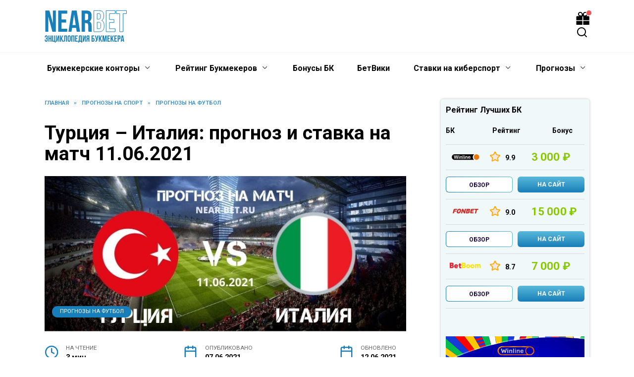

--- FILE ---
content_type: text/html; charset=UTF-8
request_url: https://nearbets.ru/prognozy/futbol/turtsiya-italiya-prognoz-i-stavka-na-match-11-06-2021/
body_size: 28403
content:
<!doctype html><html lang="ru-RU"><head><meta charset="UTF-8"><meta name="viewport" content="width=device-width, initial-scale=1"><meta name='robots' content='index, follow, max-image-preview:large, max-snippet:-1, max-video-preview:-1' /><title>Турция – Италия: прогноз и ставка на матч 11.06.2021</title><style id="rocket-critical-css">.screen-reader-text{border:0;clip:rect(1px,1px,1px,1px);-webkit-clip-path:inset(50%);clip-path:inset(50%);height:1px;margin:-1px;overflow:hidden;padding:0;position:absolute;width:1px;word-wrap:normal!important}[data-aos^=fade][data-aos^=fade]{opacity:0}[data-aos^=fade][data-aos^=fade].ai-center-h{transform:translate(-50%)}.expert-review-faq-item__answer{font-size:.95em}.expert-review-faq--style-simple-1 .expert-review-faq-item__answer{padding-left:35px}:root{--swiper-theme-color:#007aff}:root{--swiper-navigation-size:44px}*,::after,::before{-webkit-box-sizing:border-box;box-sizing:border-box}html{font-family:sans-serif;line-height:1.15;-webkit-text-size-adjust:100%;-ms-text-size-adjust:100%;-ms-overflow-style:scrollbar}article,aside,header,main,nav{display:block}body{margin:0;font-family:-apple-system,BlinkMacSystemFont,"Segoe UI",Roboto,"Helvetica Neue",Arial,sans-serif,"Apple Color Emoji","Segoe UI Emoji","Segoe UI Symbol","Noto Color Emoji";font-size:1rem;font-weight:400;line-height:1.5;color:#111;text-align:left;background-color:#fff}h1{margin-top:0;margin-bottom:1rem}p{margin-top:0;margin-bottom:1rem}ol,ul{margin-top:0;margin-bottom:1rem}ul ul{margin-bottom:0}a{background-color:transparent;-webkit-text-decoration-skip:objects}img{vertical-align:middle;border-style:none}label{display:inline-block;margin-bottom:.5rem}button{-webkit-border-radius:0;border-radius:0}button,input{margin:0;font-family:inherit;font-size:inherit;line-height:inherit}button,input{overflow:visible}button{text-transform:none}[type=submit],button,html [type=button]{-webkit-appearance:button}[type=button]::-moz-focus-inner,[type=submit]::-moz-focus-inner,button::-moz-focus-inner{padding:0;border-style:none}[type=search]{outline-offset:-2px;-webkit-appearance:none}[type=search]::-webkit-search-cancel-button,[type=search]::-webkit-search-decoration{-webkit-appearance:none}::-webkit-file-upload-button{font:inherit;-webkit-appearance:button}.screen-reader-text{border:0;clip:rect(1px,1px,1px,1px);-webkit-clip-path:inset(50%);clip-path:inset(50%);height:1px;margin:-1px;overflow:hidden;padding:0;position:absolute!important;width:1px;word-wrap:normal!important}p:before{content:'';display:block;width:10em;overflow:hidden}h1{margin:2em 0 1em}h1{font-size:1.625em;line-height:1.1}@media (min-width:768px){h1{font-size:2.4375em;margin-bottom:.61538462em}}img{max-width:100%;height:auto;vertical-align:bottom}input[type=search]{padding:.375em .75em;line-height:1.5;color:#111;background-color:#fff;-webkit-background-clip:padding-box;background-clip:padding-box;border:1px solid #ced4da}input[type=search]::-ms-expand{background-color:transparent;border:0}input[type=search]::-webkit-input-placeholder{color:rgba(17,17,17,.5);opacity:1}input[type=search]::-moz-placeholder{color:rgba(17,17,17,.5);opacity:1}input[type=search]::-ms-input-placeholder{color:rgba(17,17,17,.5);opacity:1}.humburger{position:relative;display:inline-block;width:24px;height:16px}.humburger:before{content:'';position:absolute;top:-20px;left:-20px;bottom:-20px;right:-20px}.humburger span{position:absolute;display:block;width:100%;height:2px;background:#333;left:50%;margin-left:-12px}.humburger span:first-child{top:0}.humburger span:nth-child(2){top:50%;margin-top:-1px}.humburger span:last-child{bottom:0}html{position:relative;min-height:100%}body{font-family:Montserrat,Arial,"Helvetica Neue",Helvetica,sans-serif;font-size:16px;background:#fff;margin-bottom:121px;word-wrap:break-word;overflow-wrap:break-word}a,a:visited{color:#111}@font-face{font-family:wpshop-core;src:url(https://nearbets.ru/wp-content/themes/reboot/assets/fonts/wpshop-core.eot);src:url(https://nearbets.ru/wp-content/themes/reboot/assets/fonts/wpshop-core.eot#iefix) format("embedded-opentype"),url(https://nearbets.ru/wp-content/themes/reboot/assets/fonts/wpshop-core.ttf) format("truetype"),url(https://nearbets.ru/wp-content/themes/reboot/assets/fonts/wpshop-core.woff) format("woff"),url(https://nearbets.ru/wp-content/themes/reboot/assets/fonts/wpshop-core.svg#wpshop-core) format("svg");font-weight:400;font-style:normal;font-display:swap}.entry-date:before,.entry-time:before,.main-navigation ul li.menu-item-has-children:after,.main-navigation ul li.menu-item-has-children>a:after,.scrolltop:before,.search-form .search-submit:before,.search-icon{font-family:wpshop-core!important;speak:none;font-style:normal;font-weight:400;font-variant:normal;text-transform:none;line-height:1;-webkit-font-smoothing:antialiased;-moz-osx-font-smoothing:grayscale}h1{font-weight:700}.main-navigation-inner,.site-content,.site-header-inner{padding-left:20px;padding-right:20px}@media (min-width:768px){.main-navigation-inner,.site-content,.site-header-inner{padding-left:45px;padding-right:45px}}.site{overflow:hidden}.fixed.site-content,.fixed.site-header-inner,.main-navigation.fixed{width:100%;margin-left:auto;margin-right:auto}@media (min-width:768px){.fixed.site-content,.fixed.site-header-inner,.main-navigation.fixed{max-width:720px}}@media (min-width:992px){.fixed.site-content,.fixed.site-header-inner,.main-navigation.fixed{max-width:960px}}@media (min-width:1200px){.fixed.site-content,.fixed.site-header-inner,.main-navigation.fixed{max-width:1190px}}.site-content{position:relative;background:#fff;padding-top:30px}.mobile-menu-placeholder+.site-content{margin-top:-30px}.site-content-inner{display:-webkit-box;display:-ms-flexbox;display:flex;-ms-flex-wrap:wrap;flex-wrap:wrap}.content-area{position:relative;width:100%;-ms-flex-preferred-size:auto;flex-basis:auto;-webkit-box-flex:1;-ms-flex-positive:1;flex-grow:1;min-height:1px;-webkit-box-ordinal-group:2;-ms-flex-order:1;order:1}@media (min-width:992px){.content-area{max-width:calc(100% - 300px);-webkit-box-flex:0;-ms-flex:0 0 calc(100% - 300px);flex:0 0 calc(100% - 300px);padding-right:70px}}.widget-area{display:none;position:relative;width:100%;max-width:300px;-webkit-box-flex:0;-ms-flex:0 0 300px;flex:0 0 300px;-ms-flex-preferred-size:0;flex-basis:0%;-webkit-box-flex:1;-ms-flex-positive:1;flex-grow:1;min-height:1px;-webkit-box-ordinal-group:3;-ms-flex-order:2;order:2}@media (min-width:992px){.widget-area{display:block;padding-bottom:30px}}.site-header{position:relative;-webkit-box-shadow:inset 0 -1px 0 0 #f2f5f9;box-shadow:inset 0 -1px 0 0 #f2f5f9;padding-top:20px;padding-bottom:20px;background-color:#fff;margin-bottom:30px}@media (min-width:768px){.site-header{background-repeat:no-repeat;background-position:center center}}.site-header+.main-navigation{margin-top:-30px}.site-header-inner{position:relative}@media (min-width:768px){.site-header-inner{display:-webkit-box;display:-ms-flexbox;display:flex;-webkit-box-pack:justify;-ms-flex-pack:justify;justify-content:space-between;-webkit-box-align:center;-ms-flex-align:center;align-items:center}}.site-branding{text-align:center;padding-left:40px;padding-right:40px;display:-webkit-box;display:-ms-flexbox;display:flex;-ms-flex-wrap:wrap;flex-wrap:wrap;-webkit-box-align:center;-ms-flex-align:center;align-items:center;-webkit-box-pack:center;-ms-flex-pack:center;justify-content:center}@media (min-width:768px){.site-branding{padding-right:0;text-align:left;-webkit-box-pack:start;-ms-flex-pack:start;justify-content:flex-start}}@media (min-width:992px){.site-branding{padding-left:0}}@media (min-width:768px){.site-logotype{margin-right:1.3rem}}.site-logotype img{max-height:100px}@media (max-width:767px){.header-search{position:absolute;top:5px;right:20px}}.humburger{position:absolute;top:10px;left:20px;z-index:700}@media (min-width:768px){.humburger{top:50%;-webkit-transform:translateY(-50%);-ms-transform:translateY(-50%);transform:translateY(-50%)}}@media (min-width:992px){.humburger{display:none}}.main-navigation{display:none;background:#fff}@media (min-width:992px){.main-navigation{display:block}}.main-navigation ul{padding:0;margin:0;list-style:none;display:-webkit-box;display:-ms-flexbox;display:flex;-ms-flex-wrap:wrap;flex-wrap:wrap;-webkit-box-orient:vertical;-webkit-box-direction:normal;-ms-flex-direction:column;flex-direction:column}@media (min-width:992px){.main-navigation ul{-webkit-box-orient:horizontal;-webkit-box-direction:normal;-ms-flex-direction:row;flex-direction:row;margin-left:-10px;margin-right:-10px}}.main-navigation ul li{position:relative}.main-navigation ul li>a{position:relative;display:block;padding:20px 20px;text-decoration:none;font-weight:700;z-index:1}@media (min-width:992px){.main-navigation ul li>a{padding:20px 15px}.main-navigation ul li>a:before{content:"";position:absolute;top:0;left:0;right:0;bottom:0;-webkit-transform:scaleY(0);-ms-transform:scaleY(0);transform:scaleY(0);-webkit-transform-origin:top center;-ms-transform-origin:top center;transform-origin:top center;z-index:-1;background:rgba(0,0,0,.05)}}.main-navigation ul li .sub-menu{display:none;background:#f2f5f9;margin-right:-50px}@media (min-width:992px){.main-navigation ul li .sub-menu{position:absolute;left:10px;background:#fff;-webkit-box-shadow:0 2px 45px rgba(178,165,105,.25);box-shadow:0 2px 45px rgba(178,165,105,.25);z-index:100;margin-right:0}}.main-navigation ul li .sub-menu li{margin-right:0}.main-navigation ul li .sub-menu li>a{padding:20px 30px}@media (min-width:768px){.main-navigation ul li .sub-menu li>a{white-space:nowrap}}.main-navigation ul li .sub-menu li.menu-item-has-children>a:after{content:"↦"}.main-navigation ul li .sub-menu .sub-menu{font-size:.9em}@media (min-width:992px){.main-navigation ul li .sub-menu .sub-menu{top:0;left:100%}}@media (min-width:992px){.main-navigation ul li .sub-menu .sub-menu li>a{padding:15px 20px}}.main-navigation ul li.menu-item-has-children{padding-right:50px}.main-navigation ul li.menu-item-has-children:before{content:'';position:absolute;top:0;right:0;width:50px;height:100%;background:#f2f5f9;z-index:10}@media (min-width:992px){.main-navigation ul li.menu-item-has-children:before{display:none}}.main-navigation ul li.menu-item-has-children:after{content:"﹀";position:absolute;top:22px;right:0;width:50px;font-size:1.2em;text-align:center;z-index:11}@media (min-width:992px){.main-navigation ul li.menu-item-has-children:after{display:none}}@media (min-width:992px){.main-navigation ul li.menu-item-has-children{padding-right:0}.main-navigation ul li.menu-item-has-children:after{display:none}}.main-navigation ul li.menu-item-has-children>a:after{display:none;content:"﹀";margin-left:.5em;opacity:.7}@media (min-width:992px){.main-navigation ul li.menu-item-has-children>a:after{display:inline}}.main-navigation{position:relative;margin-bottom:30px}@media (min-width:992px){.mobile-menu-placeholder{display:none}}.widget{margin-bottom:2.5rem}.widget-header{font-weight:700;font-size:1.1em;margin-bottom:1em}.widget-area .widget-articles .post-card{margin-bottom:30px}.search-icon{font-size:1.5em}.search-icon:before{content:"🔍"}.search-screen-overlay{display:none;position:fixed;top:0;right:0;bottom:0;left:0;background:rgba(0,0,0,.3);opacity:0;z-index:5}.search-screen{display:none;position:fixed;top:0;left:0;right:0;padding-top:20vh;padding-bottom:20vh;background:#fff;-webkit-transform:translateY(-100px) translateZ(0);transform:translateY(-100px) translateZ(0);opacity:0;z-index:100;-webkit-box-shadow:0 0 40px rgba(0,0,0,.15);box-shadow:0 0 40px rgba(0,0,0,.15)}@media (min-width:768px){.search-screen{padding-top:5vh;padding-bottom:5vh}}.search-screen .search-form{max-width:1200px;margin:0 auto;font-size:1em}@media (min-width:576px){.search-screen .search-form{font-size:2em}}@media (min-width:992px){.search-screen .search-form{font-size:2.5em}}.search-screen .search-form .search-field{border:none;border-bottom:1px solid #4d3bfe;font-family:Arial,"Helvetica Neue",Helvetica,sans-serif;font-weight:700;text-align:center;-webkit-border-radius:0;border-radius:0}.search-screen .search-form .search-submit:before{content:"🔍";color:#4d3bfe}.search-form{position:relative}.search-form>label{display:block}.search-form .search-field{display:block;width:100%;padding-right:3em}@media (min-width:1200px){.search-form .search-field{padding-right:2em}}.search-form .search-submit{position:absolute;top:0;right:1em;bottom:0;width:2em;border:none;background:0 0}@media (min-width:1200px){.search-form .search-submit{right:0}}.search-form .search-submit:before{position:relative;content:"🔍";font-size:1.2em;top:.1em}.breadcrumb{font-size:.7em;color:#666;margin-bottom:10px;opacity:.8}.breadcrumb a,.breadcrumb span{color:#4d3bfe;text-decoration:none;text-transform:uppercase;font-weight:700}.breadcrumb-separator{margin-left:7px;margin-right:7px}.scrolltop{position:relative;display:none;width:60px;height:50px;position:fixed;bottom:40px;right:10px;border:none;background:#fff;outline:0;z-index:500;-webkit-border-radius:4px;border-radius:4px;-webkit-box-shadow:0 3px 30px -5px rgba(0,0,0,.3);box-shadow:0 3px 30px -5px rgba(0,0,0,.3);outline:0;opacity:.6}.scrolltop:before{content:"︿";position:relative;color:#4d3bfe;font-size:2rem;vertical-align:middle;top:-1px}.table-of-contents__list{margin-top:0}.table-of-contents__list .level-1:before{width:1.5em}.table-of-contents ol{margin:0 30px 0;padding:0 0 15px 0;list-style:none}.table-of-contents ol li{padding-left:0;margin-bottom:0}.table-of-contents ol li a{text-decoration:none}.table-of-contents ol li:before{display:inline-block;content:counter(point) ". ";opacity:.5;margin-right:5px;margin-left:0}.table-of-contents ol .level-1{counter-increment:point;counter-reset:sublist;margin-top:.4em;margin-bottom:.2em}.post-card{position:relative;max-width:730px;margin:0 auto 50px}.post-card__title{font-weight:700;font-size:1.1em;margin-bottom:.4em}@media (min-width:576px){.post-card__title{font-size:1.3em}}@media (min-width:768px){.post-card__title{font-size:1.6em;line-height:1.4}}@media (min-width:992px){.post-card__title{font-size:2em}}.post-card__title a{padding-top:.1em;padding-bottom:.1em;text-decoration:none}.post-card:not(.post-card--small) .post-card__category{display:inline-block;padding:.3em 1.4em;margin-bottom:1.2em;background:#4d3bfe;color:#fff;-webkit-border-radius:1em;border-radius:1em;text-transform:uppercase;text-decoration:none;font-size:.7em;-webkit-transform:translateZ(0);transform:translateZ(0)}.post-card:not(.post-card--small) .post-card__category a{color:#fff;text-decoration:none}.post-card__thumbnail{position:relative;-webkit-box-flex:1;-ms-flex-positive:1;flex-grow:1;-ms-flex-preferred-size:0;flex-basis:0%;max-width:100%;margin-bottom:1em}.post-card__thumbnail a:before{content:"";position:absolute;top:100%;right:0;bottom:0;left:0;background:#4d3bfe;opacity:0}.post-card__thumbnail .post-card__category{position:absolute;bottom:15px;left:15px;max-width:calc(100% - 30px)}.post-card__body{position:relative;-webkit-box-flex:1;-ms-flex-positive:1;flex-grow:1;-ms-flex-preferred-size:0;flex-basis:0%;max-width:100%}.post-card--small{display:-webkit-box;display:-ms-flexbox;display:flex;-webkit-box-flex:1;-ms-flex:1 1 100%;flex:1 1 100%;padding-bottom:0;margin-bottom:20px;margin-left:0;margin-right:0;min-width:280px;max-width:300px}@media (min-width:768px){.post-card--small{margin-bottom:30px}}.post-card--small .post-card__thumbnail{max-width:100px;margin-right:20px;margin-bottom:0}.post-card--small .post-card__title{position:static;font-size:.9em}.post-card--small .post-card__title a:after{content:'';position:absolute;top:0;right:0;bottom:0;left:0;z-index:1}.post-card--small .post-card__body{position:static}.article-post{margin-bottom:2rem}.entry-title{margin-top:.8em}.entry-meta{display:-webkit-box;display:-ms-flexbox;display:flex;-ms-flex-wrap:wrap;flex-wrap:wrap;-webkit-box-pack:justify;-ms-flex-pack:justify;justify-content:space-between;padding-bottom:20px;margin-bottom:30px;font-size:.9em;font-weight:700;border-bottom:3px solid #f2f2f2}.entry-label{display:block;text-transform:uppercase;font-size:.8em;color:#666;font-weight:400}.entry-date,.entry-time{position:relative;padding-left:3em;margin-bottom:10px;margin-right:20px;max-width:100%}.entry-date:before,.entry-time:before{position:absolute;left:0;top:.6em;-webkit-transform:translateY(-50%);-ms-transform:translateY(-50%);transform:translateY(-50%);font-size:2em;color:#4d3bfe}.entry-time:before{content:"🕒"}.entry-date:before{content:"📅"}.entry-image{margin-bottom:25px}.entry-content{max-width:730px;margin-left:auto;margin-right:auto;margin-bottom:40px;line-height:1.7}.entry-content:after{content:'';display:block;clear:both}.entry-content p{margin-bottom:1.7em}#header_menu{justify-content:space-between}.xeqs_2{margin-bottom:12px}.xeqs_1{display:table;width:100%;padding-left:0}.xeqs_2 .table-list__item_title{font-weight:700;font-size:14px;line-height:16px;color:#000}.xeqs_3{display:table-row}.xeqs_2 .table-list__item_title .xeqs_4{padding-bottom:20px}.xeqs_1 .xeqs_4:first-child{padding-left:0}.xeqs_2 .xeqs_5{width:12.2%}.xeqs_1 .xeqs_4{display:table-cell;vertical-align:middle;padding:13px 5px 13px;border-bottom:1px solid #dbdbdb}.xeqs_2 .table-list__item_title .xeqs_4{padding-bottom:20px}.xeqs_2 .xeqs_6{width:11.8%}.xeqs_2 .table-list__item_title .xeqs_4{padding-bottom:20px}.xeqs_2 .xeqs_7{width:5%}.xeqs_2 .table-list__item_title .xeqs_4{padding-bottom:20px}.xeqs_2 .xeqs_9{width:46%}.xeqs_2 .xeqs_10{display:table;width:100%}.xeqs_2 .table-list__item_title .xeqs_4{padding-bottom:20px}.xeqs_1 .xeqs_4:first-child{padding-left:0}.xeqs_2 .table-list__item_title .xeqs_4{padding-bottom:20px}.xeqs_2 .table-list__item_title .xeqs_4{padding-bottom:20px}.xeqs_2 .col_7{width:23%}.xeqs_2 .table-list__item_title .xeqs_4{padding-bottom:20px}.xeqs_2 .col_8{width:25%}.xeqs_11{display:block}.xeqs_11 img{display:block;max-width:100%}.xeqs_12{font-weight:700;font-size:22px;line-height:24px;letter-spacing:.1px;color:#88c800;white-space:nowrap}.xeqs_13{display:-webkit-box;display:-webkit-flex;display:-ms-flexbox;display:flex;-webkit-box-align:center;-webkit-align-items:center;-ms-flex-align:center;align-items:center;font-size:12px;line-height:10px}.xeqs_14{font-size:12px;line-height:14px;color:#000}.rating__icon{width:21px;height:21px;margin-right:10px}.rating__icon img{display:block;width:100%;height:100%}.xeqs_13 span{display:-webkit-box;display:-webkit-flex;display:-ms-flexbox;display:flex;-webkit-box-align:center;-webkit-align-items:center;-ms-flex-align:center;align-items:center}.rating__value{font-size:14px;font-weight:700;display:inline-block;vertical-align:middle;margin-right:8px;position:relative;top:2px}[class*=" icon-"]{font-family:'icomoon'!important;speak:none;font-style:normal;font-weight:400;font-variant:normal;text-transform:none;line-height:1;-webkit-font-smoothing:antialiased;-moz-osx-font-smoothing:grayscale}[class*=" icon-"]{font-family:'icomoon'!important;speak:none;font-style:normal;font-weight:400;font-variant:normal;text-transform:none;line-height:1;-webkit-font-smoothing:antialiased;-moz-osx-font-smoothing:grayscale}.xeqs_2 .xeqs_10{display:table;width:100%}[class*=" icon-"]{font-family:'icomoon'!important;speak:none;font-style:normal;font-weight:400;font-variant:normal;text-transform:none;line-height:1;-webkit-font-smoothing:antialiased;-moz-osx-font-smoothing:grayscale}.btn-border-gradient{display:block;text-align:center;font-weight:700;line-height:16px;display:-webkit-box;display:-webkit-flex;display:-ms-flexbox;display:flex;-webkit-box-align:center;-webkit-align-items:center;-ms-flex-align:center;align-items:center;-webkit-box-pack:center;-webkit-justify-content:center;-ms-flex-pack:center;justify-content:center;color:#19083e;padding:1px;height:32px;font-size:12px;text-decoration:none;-webkit-border-radius:6px;border-radius:6px;background:-webkit-gradient(linear,left top,right top,from(#187eb9),to(#58b9da));background:-webkit-linear-gradient(left,#187eb9 0%,#58b9da 100%);background:-o-linear-gradient(left,#187eb9 0%,#58b9da 100%);background:linear-gradient(90deg,#187eb9 0%,#58b9da 100%);text-transform:uppercase}.btn-border-gradient span{background-color:#fff;height:30px;text-align:center;width:100%;-webkit-border-radius:5px;border-radius:5px;padding:8px 10px 0}.xeqs_1 .xeqs_4:last-child{padding-right:0}.xeqs_2 .col_8{width:25%}.xeqs_2 .btn-orange{display:block;text-align:center;color:#fff!important;text-decoration:none}.btn-orange{background:-webkit-gradient(linear,left bottom,left top,from(#187eb9),to(#58b9da));background:-webkit-linear-gradient(bottom,#187eb9,#58b9da);background:-o-linear-gradient(bottom,#187eb9,#58b9da);background:linear-gradient(0deg,#187eb9,#58b9da);-webkit-border-radius:6px;border-radius:6px;height:32px;padding:9px 10px 0;font-weight:700;font-size:12px;line-height:15px;color:#fff;text-transform:uppercase;white-space:nowrap}.xeqs_2 .xeqs_9{padding:0;border-bottom:none}.xeqs_4 img{vertical-align:top}.xeqs_5 img{width:80%}.wul{display:block}.wli{display:flex;flex-wrap:wrap}.wli .xeqs_5{width:30%}.wli .xeqs_7{width:30%}.wli .xeqs_6{width:40%}.wli .xeqs_9{width:100%}.wli .xeqs_10{display:flex;flex-wrap:wrap}.wli .col_7{width:50%}.wli .col_8{width:50%}@media screen and (max-width:767px){.xeqs_2 .table-list__item_title{font-size:12px}.xeqs_2{display:-webkit-box;display:-webkit-flex;display:-ms-flexbox;display:flex;-webkit-box-orient:vertical;-webkit-box-direction:normal;-webkit-flex-direction:column;-ms-flex-direction:column;flex-direction:column}.xeqs_2 .xeqs_3{display:-webkit-box;display:-webkit-flex;display:-ms-flexbox;display:flex;-webkit-flex-wrap:wrap;-ms-flex-wrap:wrap;flex-wrap:wrap}.xeqs_2 .xeqs_5{width:15%}.xeqs_2 .xeqs_6{width:20%}.xeqs_2 .xeqs_7{width:40%}.xeqs_2 .col_7{padding-left:0}.xeqs_2 .xeqs_3{display:-webkit-box;display:-webkit-flex;display:-ms-flexbox;display:flex;-webkit-flex-wrap:wrap;-ms-flex-wrap:wrap;flex-wrap:wrap}.xeqs_2 .xeqs_5{width:25%}.xeqs_2 .xeqs_6{width:20%}.xeqs_2 .xeqs_7{width:30%}.xeqs_2 .xeqs_9{display:-webkit-box;display:-webkit-flex;display:-ms-flexbox;display:flex;width:100%}.xeqs_2 .col_7{padding-left:0}}img{max-width:100%;height:auto;margin:auto}@media screen and (max-width:480px){.xeqs_2 .table-list__item_title{font-size:10px}.xeqs_12{font-size:15px;line-height:18px}.xeqs_1 .xeqs_4{padding-left:3px;padding-right:3px}.rating__value{font-size:12px;margin-right:4px;top:0}.rating__icon{width:15px;height:15px;margin-right:5px}}@media screen and (max-width:380px){.xeqs_2 .table-list__item_title{font-size:10px}.xeqs_2 .xeqs_6{width:25%}.xeqs_2 .xeqs_7{width:25%}.xeqs_2 .xeqs_5{width:25%}.xeqs_2 .xeqs_7{width:25%}}.widget-area{background:#f0f8fa;padding:10px;box-shadow:0 0 5px rgb(0 0 0 / 25%);margin-bottom:15px;border-radius:5px}.header-bonus{position:relative;height:auto}.header-bonus__icon{position:relative}.header-bonus__icon:before{font-size:18px;color:rgba(0,0,0,.2)}.header-bonus__icon span{position:absolute;left:100%;top:-4px;margin-left:-7px;display:flex;align-items:center;justify-content:center;height:12px;min-width:12px;padding:0 2px;line-height:normal;background:#eb5757;color:#fff;border:1px solid #fff;border-radius:8px;opacity:0}.header-bonus.is-animated .header-bonus__icon span{animation:indicator-animation 1s cubic-bezier(.215,.61,.355,1) forwards}.header-bonus__window{position:absolute;left:auto;right:50%;top:100%;width:234px;margin:-7px -24px 0 0;padding:0;background:none;box-shadow:none}.header-bonus__window{transform:none}@media (max-width:767px){.header-bonus__window{margin:0 -25px 0 0}}.header-bonus__window-content{position:relative;padding:16px;font-size:12px;line-height:1.33;background:#fff;color:#000;box-shadow:0 5px 18px 1px rgba(0,0,0,.22);border-radius:2px;visibility:hidden;transform:scale(0);transform-origin:calc(100% - 24px) 0}@media (max-width:767px){.header-bonus__window-content{padding-top:23px;transform-origin:calc(100% - 58px) 0}}.header-bonus__window-content:before{position:absolute;right:16px;top:-8px;content:"";display:block;width:0;height:0;border-color:transparent transparent #fff;border-style:solid;border-width:0 8px 10px}@media (max-width:767px){.header-bonus__window-content:before{right:15px}}.header-bonus__head{display:flex;flex-wrap:wrap;align-items:center;color:inherit}.header-bonus__head span{font-size:14px;font-weight:700;text-transform:uppercase;line-height:1.07}@media (max-width:767px){.header-bonus__head span{font-size:12px}}.header-bonus__text{margin:5px 0 0}.header-bonus .site-button{width:100%;margin:8px 0 0;padding:6px 26px;text-transform:uppercase;font-size:12px}.header-bonus .popup-close{display:none}@media (max-width:767px){.header-bonus .popup-close{display:block;right:0;top:0;padding:11px;font-size:10px}.header-bonus .popup-close:before{position:static;color:#929292}}@keyframes indicator-animation{0%{opacity:1;transform:scale3d(.3,.3,.3)}20%{transform:scale3d(1.25,1.25,1.25)}40%{transform:scale3d(.9,.9,.9)}60%{opacity:1;transform:scale3d(1.05,1.05,1.05)}80%{transform:scale3d(.97,.97,.97)}to{opacity:1;transform:scaleX(1)}}.icon-bonus-1:before{content:url(https://nearbets.ru/wp-content/themes/reboot_child/gift3.svg);color:#145c72}.site-button{position:relative;display:inline-block;min-width:170px;padding:12px 26px;font-size:16px;font-weight:600;text-align:center;line-height:normal;background:#61ae1d;border-radius:4px;border:none;color:#fff;text-decoration:none}.site-button.red{background:#d61a20;color:#fff}.mc-popup{position:absolute;z-index:999999;visibility:hidden;opacity:0}.mc-popup .popup-close{position:absolute;right:-10px;top:-10px;font-size:16px;z-index:9}.mc-popup .popup-close:before{color:#e2e2e2}.mc-popup .popup-close:before{position:absolute;top:50%;left:50%;transform:translate(-50%,-50%)}@media (max-width:768px){body{background-color:#fff}}</style><meta name="description" content="Турция – Италия: прогноз и ставка на матч 11.06.2021 - В пятницу, 11-го июня, в 22:00 по московскому времени состоится тур чемпионата Европы. В рамках 1-го тура сборная Турции встретится на одном поле со" /><link rel="canonical" href="https://nearbets.ru/prognozy/futbol/turtsiya-italiya-prognoz-i-stavka-na-match-11-06-2021/" /><meta property="og:locale" content="ru_RU" /><meta property="og:type" content="article" /><meta property="og:title" content="Турция – Италия: прогноз и ставка на матч 11.06.2021" /><meta property="og:description" content="Турция – Италия: прогноз и ставка на матч 11.06.2021 - В пятницу, 11-го июня, в 22:00 по московскому времени состоится тур чемпионата Европы. В рамках 1-го тура сборная Турции встретится на одном поле со" /><meta property="og:url" content="https://nearbets.ru/prognozy/futbol/turtsiya-italiya-prognoz-i-stavka-na-match-11-06-2021/" /><meta property="og:site_name" content="Неарбетс | NearBets" /><meta property="article:published_time" content="2021-06-07T13:44:07+00:00" /><meta property="article:modified_time" content="2021-06-12T18:41:14+00:00" /><meta property="og:image" content="https://nearbets.ru/wp-content/uploads/2021/06/turciya-italia.jpg" /><meta property="og:image:width" content="770" /><meta property="og:image:height" content="330" /><meta property="og:image:type" content="image/jpeg" /><meta name="author" content="Ярослав Р" /><meta name="twitter:card" content="summary_large_image" /><meta name="twitter:label1" content="Написано автором" /><meta name="twitter:data1" content="Ярослав Р" /><meta name="twitter:label2" content="Примерное время для чтения" /><meta name="twitter:data2" content="3 минуты" /><link rel='dns-prefetch' href='//fonts.googleapis.com' /><link rel='preload' id='wp-block-library-css' href='https://nearbets.ru/wp-includes/css/dist/block-library/style.min.css' as="style" onload="this.onload=null;this.rel='stylesheet'"  media='all' /><style id='wp-block-library-theme-inline-css' type='text/css'>.wp-block-audio figcaption{color:#555;font-size:13px;text-align:center}.is-dark-theme .wp-block-audio figcaption{color:#ffffffa6}.wp-block-audio{margin:0 0 1em}.wp-block-code{border:1px solid #ccc;border-radius:4px;font-family:Menlo,Consolas,monaco,monospace;padding:.8em 1em}.wp-block-embed figcaption{color:#555;font-size:13px;text-align:center}.is-dark-theme .wp-block-embed figcaption{color:#ffffffa6}.wp-block-embed{margin:0 0 1em}.blocks-gallery-caption{color:#555;font-size:13px;text-align:center}.is-dark-theme .blocks-gallery-caption{color:#ffffffa6}.wp-block-image figcaption{color:#555;font-size:13px;text-align:center}.is-dark-theme .wp-block-image figcaption{color:#ffffffa6}.wp-block-image{margin:0 0 1em}.wp-block-pullquote{border-bottom:4px solid;border-top:4px solid;color:currentColor;margin-bottom:1.75em}.wp-block-pullquote cite,.wp-block-pullquote footer,.wp-block-pullquote__citation{color:currentColor;font-size:.8125em;font-style:normal;text-transform:uppercase}.wp-block-quote{border-left:.25em solid;margin:0 0 1.75em;padding-left:1em}.wp-block-quote cite,.wp-block-quote footer{color:currentColor;font-size:.8125em;font-style:normal;position:relative}.wp-block-quote.has-text-align-right{border-left:none;border-right:.25em solid;padding-left:0;padding-right:1em}.wp-block-quote.has-text-align-center{border:none;padding-left:0}.wp-block-quote.is-large,.wp-block-quote.is-style-large,.wp-block-quote.is-style-plain{border:none}.wp-block-search .wp-block-search__label{font-weight:700}.wp-block-search__button{border:1px solid #ccc;padding:.375em .625em}:where(.wp-block-group.has-background){padding:1.25em 2.375em}.wp-block-separator.has-css-opacity{opacity:.4}.wp-block-separator{border:none;border-bottom:2px solid;margin-left:auto;margin-right:auto}.wp-block-separator.has-alpha-channel-opacity{opacity:1}.wp-block-separator:not(.is-style-wide):not(.is-style-dots){width:100px}.wp-block-separator.has-background:not(.is-style-dots){border-bottom:none;height:1px}.wp-block-separator.has-background:not(.is-style-wide):not(.is-style-dots){height:2px}.wp-block-table{margin:0 0 1em}.wp-block-table td,.wp-block-table th{word-break:normal}.wp-block-table figcaption{color:#555;font-size:13px;text-align:center}.is-dark-theme .wp-block-table figcaption{color:#ffffffa6}.wp-block-video figcaption{color:#555;font-size:13px;text-align:center}.is-dark-theme .wp-block-video figcaption{color:#ffffffa6}.wp-block-video{margin:0 0 1em}.wp-block-template-part.has-background{margin-bottom:0;margin-top:0;padding:1.25em 2.375em}</style><link data-minify="1" rel='preload' id='bplugins-plyrio-css' href='https://nearbets.ru/wp-content/cache/min/1/wp-content/plugins/html5-video-player/public/css/h5vp-63300e649142385d833f72bee8f0ee6d.css' as="style" onload="this.onload=null;this.rel='stylesheet'"  media='all' /><link data-minify="1" rel='preload' id='html5-player-video-style-css' href='https://nearbets.ru/wp-content/cache/min/1/wp-content/plugins/html5-video-player/dist/frontend-3a3c08391ff7533171f9ff37511c30d2.css' as="style" onload="this.onload=null;this.rel='stylesheet'"  media='all' /><style id='classic-theme-styles-inline-css' type='text/css'>.wp-block-button__link{color:#fff;background-color:#32373c;border-radius:9999px;box-shadow:none;text-decoration:none;padding:calc(.667em + 2px) calc(1.333em + 2px);font-size:1.125em}.wp-block-file__button{background:#32373c;color:#fff;text-decoration:none}</style><style id='global-styles-inline-css' type='text/css'>body{--wp--preset--color--black:#000;--wp--preset--color--cyan-bluish-gray:#abb8c3;--wp--preset--color--white:#fff;--wp--preset--color--pale-pink:#f78da7;--wp--preset--color--vivid-red:#cf2e2e;--wp--preset--color--luminous-vivid-orange:#ff6900;--wp--preset--color--luminous-vivid-amber:#fcb900;--wp--preset--color--light-green-cyan:#7bdcb5;--wp--preset--color--vivid-green-cyan:#00d084;--wp--preset--color--pale-cyan-blue:#8ed1fc;--wp--preset--color--vivid-cyan-blue:#0693e3;--wp--preset--color--vivid-purple:#9b51e0;--wp--preset--gradient--vivid-cyan-blue-to-vivid-purple:linear-gradient(135deg,rgba(6,147,227,1) 0%,rgb(155,81,224) 100%);--wp--preset--gradient--light-green-cyan-to-vivid-green-cyan:linear-gradient(135deg,rgb(122,220,180) 0%,rgb(0,208,130) 100%);--wp--preset--gradient--luminous-vivid-amber-to-luminous-vivid-orange:linear-gradient(135deg,rgba(252,185,0,1) 0%,rgba(255,105,0,1) 100%);--wp--preset--gradient--luminous-vivid-orange-to-vivid-red:linear-gradient(135deg,rgba(255,105,0,1) 0%,rgb(207,46,46) 100%);--wp--preset--gradient--very-light-gray-to-cyan-bluish-gray:linear-gradient(135deg,rgb(238,238,238) 0%,rgb(169,184,195) 100%);--wp--preset--gradient--cool-to-warm-spectrum:linear-gradient(135deg,rgb(74,234,220) 0%,rgb(151,120,209) 20%,rgb(207,42,186) 40%,rgb(238,44,130) 60%,rgb(251,105,98) 80%,rgb(254,248,76) 100%);--wp--preset--gradient--blush-light-purple:linear-gradient(135deg,rgb(255,206,236) 0%,rgb(152,150,240) 100%);--wp--preset--gradient--blush-bordeaux:linear-gradient(135deg,rgb(254,205,165) 0%,rgb(254,45,45) 50%,rgb(107,0,62) 100%);--wp--preset--gradient--luminous-dusk:linear-gradient(135deg,rgb(255,203,112) 0%,rgb(199,81,192) 50%,rgb(65,88,208) 100%);--wp--preset--gradient--pale-ocean:linear-gradient(135deg,rgb(255,245,203) 0%,rgb(182,227,212) 50%,rgb(51,167,181) 100%);--wp--preset--gradient--electric-grass:linear-gradient(135deg,rgb(202,248,128) 0%,rgb(113,206,126) 100%);--wp--preset--gradient--midnight:linear-gradient(135deg,rgb(2,3,129) 0%,rgb(40,116,252) 100%);--wp--preset--font-size--small:19.5px;--wp--preset--font-size--medium:20px;--wp--preset--font-size--large:36.5px;--wp--preset--font-size--x-large:42px;--wp--preset--font-size--normal:22px;--wp--preset--font-size--huge:49.5px;--wp--preset--spacing--20:.44rem;--wp--preset--spacing--30:.67rem;--wp--preset--spacing--40:1rem;--wp--preset--spacing--50:1.5rem;--wp--preset--spacing--60:2.25rem;--wp--preset--spacing--70:3.38rem;--wp--preset--spacing--80:5.06rem;--wp--preset--shadow--natural:6px 6px 9px rgba(0,0,0,.2);--wp--preset--shadow--deep:12px 12px 50px rgba(0,0,0,.4);--wp--preset--shadow--sharp:6px 6px 0 rgba(0,0,0,.2);--wp--preset--shadow--outlined:6px 6px 0 -3px rgba(255,255,255,1),6px 6px rgba(0,0,0,1);--wp--preset--shadow--crisp:6px 6px 0 rgba(0,0,0,1)}:where(.is-layout-flex){gap:.5em}:where(.is-layout-grid){gap:.5em}body .is-layout-flex{display:flex}body .is-layout-flex{flex-wrap:wrap;align-items:center}body .is-layout-flex>*{margin:0}body .is-layout-grid{display:grid}body .is-layout-grid>*{margin:0}:where(.wp-block-columns.is-layout-flex){gap:2em}:where(.wp-block-columns.is-layout-grid){gap:2em}:where(.wp-block-post-template.is-layout-flex){gap:1.25em}:where(.wp-block-post-template.is-layout-grid){gap:1.25em}.has-black-color{color:var(--wp--preset--color--black)!important}.has-cyan-bluish-gray-color{color:var(--wp--preset--color--cyan-bluish-gray)!important}.has-white-color{color:var(--wp--preset--color--white)!important}.has-pale-pink-color{color:var(--wp--preset--color--pale-pink)!important}.has-vivid-red-color{color:var(--wp--preset--color--vivid-red)!important}.has-luminous-vivid-orange-color{color:var(--wp--preset--color--luminous-vivid-orange)!important}.has-luminous-vivid-amber-color{color:var(--wp--preset--color--luminous-vivid-amber)!important}.has-light-green-cyan-color{color:var(--wp--preset--color--light-green-cyan)!important}.has-vivid-green-cyan-color{color:var(--wp--preset--color--vivid-green-cyan)!important}.has-pale-cyan-blue-color{color:var(--wp--preset--color--pale-cyan-blue)!important}.has-vivid-cyan-blue-color{color:var(--wp--preset--color--vivid-cyan-blue)!important}.has-vivid-purple-color{color:var(--wp--preset--color--vivid-purple)!important}.has-black-background-color{background-color:var(--wp--preset--color--black)!important}.has-cyan-bluish-gray-background-color{background-color:var(--wp--preset--color--cyan-bluish-gray)!important}.has-white-background-color{background-color:var(--wp--preset--color--white)!important}.has-pale-pink-background-color{background-color:var(--wp--preset--color--pale-pink)!important}.has-vivid-red-background-color{background-color:var(--wp--preset--color--vivid-red)!important}.has-luminous-vivid-orange-background-color{background-color:var(--wp--preset--color--luminous-vivid-orange)!important}.has-luminous-vivid-amber-background-color{background-color:var(--wp--preset--color--luminous-vivid-amber)!important}.has-light-green-cyan-background-color{background-color:var(--wp--preset--color--light-green-cyan)!important}.has-vivid-green-cyan-background-color{background-color:var(--wp--preset--color--vivid-green-cyan)!important}.has-pale-cyan-blue-background-color{background-color:var(--wp--preset--color--pale-cyan-blue)!important}.has-vivid-cyan-blue-background-color{background-color:var(--wp--preset--color--vivid-cyan-blue)!important}.has-vivid-purple-background-color{background-color:var(--wp--preset--color--vivid-purple)!important}.has-black-border-color{border-color:var(--wp--preset--color--black)!important}.has-cyan-bluish-gray-border-color{border-color:var(--wp--preset--color--cyan-bluish-gray)!important}.has-white-border-color{border-color:var(--wp--preset--color--white)!important}.has-pale-pink-border-color{border-color:var(--wp--preset--color--pale-pink)!important}.has-vivid-red-border-color{border-color:var(--wp--preset--color--vivid-red)!important}.has-luminous-vivid-orange-border-color{border-color:var(--wp--preset--color--luminous-vivid-orange)!important}.has-luminous-vivid-amber-border-color{border-color:var(--wp--preset--color--luminous-vivid-amber)!important}.has-light-green-cyan-border-color{border-color:var(--wp--preset--color--light-green-cyan)!important}.has-vivid-green-cyan-border-color{border-color:var(--wp--preset--color--vivid-green-cyan)!important}.has-pale-cyan-blue-border-color{border-color:var(--wp--preset--color--pale-cyan-blue)!important}.has-vivid-cyan-blue-border-color{border-color:var(--wp--preset--color--vivid-cyan-blue)!important}.has-vivid-purple-border-color{border-color:var(--wp--preset--color--vivid-purple)!important}.has-vivid-cyan-blue-to-vivid-purple-gradient-background{background:var(--wp--preset--gradient--vivid-cyan-blue-to-vivid-purple)!important}.has-light-green-cyan-to-vivid-green-cyan-gradient-background{background:var(--wp--preset--gradient--light-green-cyan-to-vivid-green-cyan)!important}.has-luminous-vivid-amber-to-luminous-vivid-orange-gradient-background{background:var(--wp--preset--gradient--luminous-vivid-amber-to-luminous-vivid-orange)!important}.has-luminous-vivid-orange-to-vivid-red-gradient-background{background:var(--wp--preset--gradient--luminous-vivid-orange-to-vivid-red)!important}.has-very-light-gray-to-cyan-bluish-gray-gradient-background{background:var(--wp--preset--gradient--very-light-gray-to-cyan-bluish-gray)!important}.has-cool-to-warm-spectrum-gradient-background{background:var(--wp--preset--gradient--cool-to-warm-spectrum)!important}.has-blush-light-purple-gradient-background{background:var(--wp--preset--gradient--blush-light-purple)!important}.has-blush-bordeaux-gradient-background{background:var(--wp--preset--gradient--blush-bordeaux)!important}.has-luminous-dusk-gradient-background{background:var(--wp--preset--gradient--luminous-dusk)!important}.has-pale-ocean-gradient-background{background:var(--wp--preset--gradient--pale-ocean)!important}.has-electric-grass-gradient-background{background:var(--wp--preset--gradient--electric-grass)!important}.has-midnight-gradient-background{background:var(--wp--preset--gradient--midnight)!important}.has-small-font-size{font-size:var(--wp--preset--font-size--small)!important}.has-medium-font-size{font-size:var(--wp--preset--font-size--medium)!important}.has-large-font-size{font-size:var(--wp--preset--font-size--large)!important}.has-x-large-font-size{font-size:var(--wp--preset--font-size--x-large)!important}.wp-block-navigation a:where(:not(.wp-element-button)){color:inherit}:where(.wp-block-post-template.is-layout-flex){gap:1.25em}:where(.wp-block-post-template.is-layout-grid){gap:1.25em}:where(.wp-block-columns.is-layout-flex){gap:2em}:where(.wp-block-columns.is-layout-grid){gap:2em}.wp-block-pullquote{font-size:1.5em;line-height:1.6}</style><link data-minify="1" rel='preload' id='ai-aos-css' href='https://nearbets.ru/wp-content/cache/min/1/wp-content/plugins/ad-inserter-pro/includes/aos/ai-aos-5d39571498add83d9d91153ce2f16092.css' as="style" onload="this.onload=null;this.rel='stylesheet'"  media='all' /><link rel='preload' id='expert-review-style-css' href='https://nearbets.ru/wp-content/plugins/expert-review/assets/public/css/styles.min.css' as="style" onload="this.onload=null;this.rel='stylesheet'"  media='all' /><link rel='preload' id='my-popup-style-css' href='https://nearbets.ru/wp-content/plugins/my-popup/assets/public/css/styles.min.css' as="style" onload="this.onload=null;this.rel='stylesheet'"  media='all' /><link rel='preload' id='google-fonts-css' href='https://fonts.googleapis.com/css?family=Roboto%3A400%2C400i%2C700%7CMontserrat%3A400%2C400i%2C700&#038;subset=cyrillic&#038;display=swap' as="style" onload="this.onload=null;this.rel='stylesheet'"  media='all' /><link rel='preload' id='reboot-style-css' href='https://nearbets.ru/wp-content/themes/reboot/assets/css/style.min.css' as="style" onload="this.onload=null;this.rel='stylesheet'"  media='all' /><link data-minify="1" rel='preload' id='reboot-style-child-css' href='https://nearbets.ru/wp-content/cache/min/1/wp-content/themes/reboot_child/style-668d1c50db62124fecc832a3a13debcc.css' as="style" onload="this.onload=null;this.rel='stylesheet'"  media='all' /><style id='rocket-lazyload-inline-css' type='text/css'>.rll-youtube-player{position:relative;padding-bottom:56.23%;height:0;overflow:hidden;max-width:100%;background:#000;margin:5px}.rll-youtube-player iframe{position:absolute;top:0;left:0;width:100%;height:100%;z-index:100;background:0 0}.rll-youtube-player img{bottom:0;display:block;left:0;margin:auto;max-width:100%;width:100%;position:absolute;right:0;top:0;border:none;height:auto;cursor:pointer;-webkit-transition:.4s all;-moz-transition:.4s all;transition:.4s all}.rll-youtube-player img:hover{-webkit-filter:brightness(75%)}.rll-youtube-player .play{height:72px;width:72px;left:50%;top:50%;margin-left:-36px;margin-top:-36px;position:absolute;background:url(https://nearbets.ru/wp-content/plugins/wp-rocket/inc/front/img/youtube.png) no-repeat;cursor:pointer}</style> <script type="text/javascript" src="https://nearbets.ru/wp-includes/js/jquery/jquery.min.js" id="jquery-core-js"></script> <script type="text/javascript" src="https://nearbets.ru/wp-includes/js/jquery/jquery-migrate.min.js" id="jquery-migrate-js" defer></script> <style>.pseudo-clearfy-link{color:#008acf;cursor:pointer}.pseudo-clearfy-link:hover{text-decoration:none}</style><style>#h5vpQuickPlayer{width:100%;max-width:100%;margin:0 auto}</style><link rel="preload" href="https://nearbets.ru/wp-content/themes/reboot/assets/fonts/wpshop-core.ttf" as="font" crossorigin><link rel="preload" href="https://nearbets.ru/wp-content/uploads/2021/06/turciya-italia.jpg" as="image" crossorigin><style>.scrolltop:before{color:#58b9da}.scrolltop:before{content:"\2191"}body{color:#000}::selection,.card-slider__category,.card-slider-container .swiper-pagination-bullet-active,.post-card--grid .post-card__thumbnail:before,.post-card:not(.post-card--small) .post-card__thumbnail a:before,.post-card:not(.post-card--small) .post-card__category,.post-box--high .post-box__category span,.post-box--wide .post-box__category span,.page-separator,.pagination .nav-links .page-numbers:not(.dots):not(.current):before,.btn,.btn-primary:hover,.btn-primary:not(:disabled):not(.disabled).active,.btn-primary:not(:disabled):not(.disabled):active,.show>.btn-primary.dropdown-toggle,.comment-respond .form-submit input,.page-links__item{background-color:#187eb9}.entry-image--big .entry-image__body .post-card__category a,.home-text ul:not([class])>li:before,.page-content ul:not([class])>li:before,.taxonomy-description ul:not([class])>li:before,.widget-area .widget_categories ul.menu li a:before,.widget-area .widget_categories ul.menu li span:before,.widget-area .widget_categories>ul li a:before,.widget-area .widget_categories>ul li span:before,.widget-area .widget_nav_menu ul.menu li a:before,.widget-area .widget_nav_menu ul.menu li span:before,.widget-area .widget_nav_menu>ul li a:before,.widget-area .widget_nav_menu>ul li span:before,.page-links .page-numbers:not(.dots):not(.current):before,.page-links .post-page-numbers:not(.dots):not(.current):before,.pagination .nav-links .page-numbers:not(.dots):not(.current):before,.pagination .nav-links .post-page-numbers:not(.dots):not(.current):before,.entry-image--full .entry-image__body .post-card__category a,.entry-image--fullscreen .entry-image__body .post-card__category a,.entry-image--wide .entry-image__body .post-card__category a{background-color:#187eb9}.comment-respond input:focus,select:focus,textarea:focus,.post-card--grid.post-card--thumbnail-no,.post-card--standard:after,.post-card--related.post-card--thumbnail-no:hover,.spoiler-box,.btn-primary,.btn-primary:hover,.btn-primary:not(:disabled):not(.disabled).active,.btn-primary:not(:disabled):not(.disabled):active,.show>.btn-primary.dropdown-toggle,.inp:focus,.entry-tag:focus,.entry-tag:hover,.search-screen .search-form .search-field:focus,.entry-content ul:not([class])>li:before,.text-content ul:not([class])>li:before,.page-content ul:not([class])>li:before,.taxonomy-description ul:not([class])>li:before,.entry-content blockquote,.input:focus,input[type=color]:focus,input[type=date]:focus,input[type=datetime-local]:focus,input[type=datetime]:focus,input[type=email]:focus,input[type=month]:focus,input[type=number]:focus,input[type=password]:focus,input[type=range]:focus,input[type=search]:focus,input[type=tel]:focus,input[type=text]:focus,input[type=time]:focus,input[type=url]:focus,input[type=week]:focus,select:focus,textarea:focus{border-color:#187eb9!important}.post-card--small .post-card__category,.post-card__author:before,.post-card__comments:before,.post-card__date:before,.post-card__like:before,.post-card__views:before,.entry-author:before,.entry-date:before,.entry-time:before,.entry-views:before,.entry-content ol:not([class])>li:before,.text-content ol:not([class])>li:before,.entry-content blockquote:before,.spoiler-box__title:after,.search-icon:hover:before,.search-form .search-submit:hover:before,.star-rating-item.hover,.comment-list .bypostauthor>.comment-body .comment-author:after,.breadcrumb a,.breadcrumb span,.search-screen .search-form .search-submit:before,.star-rating--score-1:not(.hover) .star-rating-item:nth-child(1),.star-rating--score-2:not(.hover) .star-rating-item:nth-child(1),.star-rating--score-2:not(.hover) .star-rating-item:nth-child(2),.star-rating--score-3:not(.hover) .star-rating-item:nth-child(1),.star-rating--score-3:not(.hover) .star-rating-item:nth-child(2),.star-rating--score-3:not(.hover) .star-rating-item:nth-child(3),.star-rating--score-4:not(.hover) .star-rating-item:nth-child(1),.star-rating--score-4:not(.hover) .star-rating-item:nth-child(2),.star-rating--score-4:not(.hover) .star-rating-item:nth-child(3),.star-rating--score-4:not(.hover) .star-rating-item:nth-child(4),.star-rating--score-5:not(.hover) .star-rating-item:nth-child(1),.star-rating--score-5:not(.hover) .star-rating-item:nth-child(2),.star-rating--score-5:not(.hover) .star-rating-item:nth-child(3),.star-rating--score-5:not(.hover) .star-rating-item:nth-child(4),.star-rating--score-5:not(.hover) .star-rating-item:nth-child(5){color:#187eb9}.entry-content a:not(.wp-block-button__link),.entry-content a:not(.wp-block-button__link):visited,.spanlink,.comment-reply-link,.pseudo-link,.widget_calendar a,.widget_recent_comments a,.child-categories ul li a{color:#000}.child-categories ul li a{border-color:#000}a:hover,a:focus,a:active,.spanlink:hover,.entry-content a:not(.wp-block-button__link):hover,.entry-content a:not(.wp-block-button__link):focus,.entry-content a:not(.wp-block-button__link):active,.top-menu ul li>span:hover,.main-navigation ul li a:hover,.main-navigation ul li span:hover,.footer-navigation ul li a:hover,.footer-navigation ul li span:hover,.comment-reply-link:hover,.pseudo-link:hover,.child-categories ul li a:hover{color:#187eb9}.top-menu>ul>li>a:before,.top-menu>ul>li>span:before{background:#187eb9}.child-categories ul li a:hover,.post-box--no-thumb a:hover{border-color:#187eb9}.post-box--card:hover{box-shadow:inset 0 0 0 1px #187eb9}.post-box--card:hover{-webkit-box-shadow:inset 0 0 0 1px #187eb9}.site-header,.site-header a,.site-header .pseudo-link{color:#000}.humburger span,.top-menu>ul>li>a:before,.top-menu>ul>li>span:before{background:#000}.site-title,.site-title a{color:#000}.site-description{color:#000}.main-navigation,.footer-navigation,.footer-navigation .removed-link,.main-navigation .removed-link,.main-navigation ul li>a,.footer-navigation ul li>a{color:#000}.site-footer{background-color:#2a4480}body{font-family:"Roboto","Helvetica Neue",Helvetica,Arial,sans-serif}.site-title,.site-title a{font-family:"Roboto","Helvetica Neue",Helvetica,Arial,sans-serif}.site-description{font-family:"Roboto","Helvetica Neue",Helvetica,Arial,sans-serif}.main-navigation ul li a,.main-navigation ul li span,.footer-navigation ul li a,.footer-navigation ul li span{font-family:"Roboto","Helvetica Neue",Helvetica,Arial,sans-serif}</style><link rel="icon" href="https://nearbets.ru/wp-content/uploads/2019/03/cropped-forwardArrow-32x32.png" sizes="32x32" /><link rel="icon" href="https://nearbets.ru/wp-content/uploads/2019/03/cropped-forwardArrow-192x192.png" sizes="192x192" /><link rel="apple-touch-icon" href="https://nearbets.ru/wp-content/uploads/2019/03/cropped-forwardArrow-180x180.png" /><meta name="msapplication-TileImage" content="https://nearbets.ru/wp-content/uploads/2019/03/cropped-forwardArrow-270x270.png" /><style type="text/css" id="wp-custom-css">.footer-navigation ul li .sub-menu,.main-navigation ul li .sub-menu{position:absolute;left:10px;background:#fff;-webkit-box-shadow:0 2px 45px rgb(0 0 0 / 25%);box-shadow:0 2px 45px rgb(0 0 0 / 25%);z-index:100;margin-right:0}</style><style>.ai-close{position:relative}.ai-close-button{position:absolute;top:-8px;right:-8px;width:24px;height:24px;background:url(https://nearbets.ru/wp-content/plugins/ad-inserter-pro/css/images/close-button.png) no-repeat center center;cursor:pointer;z-index:9;display:none}.ai-close-show{display:block}.ai-close-left{right:unset;left:-10px}.ai-close-bottom{top:unset;bottom:-11px}.ai-close-none{visibility:hidden}.ai-close-fit{width:fit-content;width:-moz-fit-content}</style> <script>/*! loadCSS rel=preload polyfill. [c]2017 Filament Group, Inc. MIT License */
(function(w){"use strict";if(!w.loadCSS){w.loadCSS=function(){}}
var rp=loadCSS.relpreload={};rp.support=(function(){var ret;try{ret=w.document.createElement("link").relList.supports("preload")}catch(e){ret=!1}
return function(){return ret}})();rp.bindMediaToggle=function(link){var finalMedia=link.media||"all";function enableStylesheet(){link.media=finalMedia}
if(link.addEventListener){link.addEventListener("load",enableStylesheet)}else if(link.attachEvent){link.attachEvent("onload",enableStylesheet)}
setTimeout(function(){link.rel="stylesheet";link.media="only x"});setTimeout(enableStylesheet,3000)};rp.poly=function(){if(rp.support()){return}
var links=w.document.getElementsByTagName("link");for(var i=0;i<links.length;i++){var link=links[i];if(link.rel==="preload"&&link.getAttribute("as")==="style"&&!link.getAttribute("data-loadcss")){link.setAttribute("data-loadcss",!0);rp.bindMediaToggle(link)}}};if(!rp.support()){rp.poly();var run=w.setInterval(rp.poly,500);if(w.addEventListener){w.addEventListener("load",function(){rp.poly();w.clearInterval(run)})}else if(w.attachEvent){w.attachEvent("onload",function(){rp.poly();w.clearInterval(run)})}}
if(typeof exports!=="undefined"){exports.loadCSS=loadCSS}
else{w.loadCSS=loadCSS}}(typeof global!=="undefined"?global:this))</script>  <script>(function(w,d,s,l,i){w[l]=w[l]||[];w[l].push({'gtm.start':
new Date().getTime(),event:'gtm.js'});var f=d.getElementsByTagName(s)[0],
j=d.createElement(s),dl=l!='dataLayer'?'&l='+l:'';j.async=true;j.src=
'https://www.googletagmanager.com/gtm.js?id='+i+dl;f.parentNode.insertBefore(j,f);
})(window,document,'script','dataLayer','GTM-NXXMC38');</script> </head><body class="post-template-default single single-post postid-15271 single-format-standard wp-embed-responsive sidebar-right"><div id="page" class="site"> <a class="skip-link screen-reader-text" href="#content">Перейти к содержанию</a><div class="search-screen-overlay js-search-screen-overlay"></div><div class="search-screen js-search-screen"><form role="search" method="get" class="search-form" action="https://nearbets.ru/"> <label> <span class="screen-reader-text">Search for:</span> <input type="search" class="search-field" placeholder="Поиск…" value="" name="s"> </label> <button type="submit" class="search-submit"></button></form></div><header id="masthead" class="site-header full" itemscope itemtype="http://schema.org/WPHeader"><div class="site-header-inner fixed"><div class="humburger js-humburger"><span></span><span></span><span></span></div><div class="site-branding"><div class="site-logotype"><a href="https://nearbets.ru/"><img src="https://nearbets.ru/wp-content/uploads/2021/03/logo.svg" width="166" height="66" alt="Неарбетс | NearBets"></a></div></div><div class="header-search"><div class="header-bonus is-animated"><div class="header-bonus__icon icon-bonus-1"  onclick="popupOpen()"><span></span></div><div class="mc-popup header-bonus__window" id="header-bonus__window" data-type="header-bonus"><div class="header-bonus__window-content"><div class="popup-close icon-close"></div><div class="header-bonus__section"> <a href="https://nearbets.ru/to/winline-free" target="_blank" class="header-bonus__head"> <img data-src="https://nearbets.ru/wp-content/uploads/BK-LOGO/Winline.svg" src="https://nearbets.ru/wp-content/uploads/BK-LOGO/Winline.svg" class="js-img" alt="Winline"> <span>Фрибет 3 000 ₽</span> </a><p class="header-bonus__text"> <span> Зарегистрируйся на сайте Winline и получи
безусловный фрибет в размере 3 000 ₽ </span></p> <a href="https://nearbets.ru/to/winline-free" target="_blank" class="site-button red">Получить</a></div></div></div></div> <span class="search-icon js-search-icon"></span></div></div></header><nav id="site-navigation" class="main-navigation fixed" itemscope itemtype="http://schema.org/SiteNavigationElement"><div class="main-navigation-inner full"><div class="menu-menyu-container"><ul id="header_menu" class="menu"><li id="menu-item-181" class="menu-item menu-item-type-custom menu-item-object-custom menu-item-has-children menu-item-181"><a href="#">Букмекерские конторы</a><ul class="sub-menu"><li id="menu-item-126" class="menu-item menu-item-type-post_type menu-item-object-page menu-item-126"><a href="https://nearbets.ru/betcity-ru/">БетСити</a></li><li id="menu-item-128" class="menu-item menu-item-type-post_type menu-item-object-page current-post-parent menu-item-128"><a href="https://nearbets.ru/winline/">Winline</a></li><li id="menu-item-900" class="menu-item menu-item-type-post_type menu-item-object-page menu-item-900"><a href="https://nearbets.ru/pari-bk/">БК Пари</a></li><li id="menu-item-131" class="menu-item menu-item-type-post_type menu-item-object-page menu-item-131"><a href="https://nearbets.ru/leon/">Леон</a></li><li id="menu-item-132" class="menu-item menu-item-type-post_type menu-item-object-page menu-item-132"><a href="https://nearbets.ru/1xstavka/">1хСтавка</a></li><li id="menu-item-129" class="menu-item menu-item-type-post_type menu-item-object-page menu-item-129"><a href="https://nearbets.ru/olimp/">Олимп</a></li><li id="menu-item-130" class="menu-item menu-item-type-post_type menu-item-object-page menu-item-130"><a href="https://nearbets.ru/bk-liga-stavok/">Лига Ставок</a></li><li id="menu-item-135" class="menu-item menu-item-type-post_type menu-item-object-page menu-item-135"><a href="https://nearbets.ru/fonbet-mobilnaya-versiya/">Фонбет</a></li><li id="menu-item-134" class="menu-item menu-item-type-post_type menu-item-object-page menu-item-134"><a href="https://nearbets.ru/marafon/">Марафон</a></li><li id="menu-item-2627" class="menu-item menu-item-type-post_type menu-item-object-page menu-item-2627"><a href="https://nearbets.ru/betboom/">Betboom</a></li><li id="menu-item-3540" class="menu-item menu-item-type-post_type menu-item-object-page menu-item-3540"><a href="https://nearbets.ru/melbet-ru/">Мелбет</a></li><li id="menu-item-7469" class="menu-item menu-item-type-post_type menu-item-object-page menu-item-7469"><a href="https://nearbets.ru/pin-up-ru/">Pin-up ru</a></li><li id="menu-item-1040" class="menu-item menu-item-type-post_type menu-item-object-page menu-item-1040"><a href="https://nearbets.ru/ggbet/">GGbet ru</a></li><li id="menu-item-13406" class="menu-item menu-item-type-post_type menu-item-object-page menu-item-13406"><a href="https://nearbets.ru/bettery/">Bettery</a></li><li id="menu-item-1385" class="menu-item menu-item-type-post_type menu-item-object-page menu-item-1385"><a href="https://nearbets.ru/bet365/">Bet365 ru</a></li><li id="menu-item-891" class="menu-item menu-item-type-post_type menu-item-object-page menu-item-891"><a href="https://nearbets.ru/prilozhenie-bk-zenit/">БК «Зенит»</a></li><li id="menu-item-1216" class="menu-item menu-item-type-post_type menu-item-object-page menu-item-1216"><a href="https://nearbets.ru/mostbet/">Mostbet ru</a></li><li id="menu-item-12337" class="menu-item menu-item-type-post_type menu-item-object-page menu-item-12337"><a href="https://nearbets.ru/poolbet/">Poolbet</a></li><li id="menu-item-1155" class="menu-item menu-item-type-post_type menu-item-object-page menu-item-1155"><a href="https://nearbets.ru/bwin-ru/">Bwin ru</a></li><li id="menu-item-133" class="menu-item menu-item-type-post_type menu-item-object-page menu-item-133"><a href="https://nearbets.ru/888-ru/">888 ru</a></li><li id="menu-item-2754" class="menu-item menu-item-type-post_type menu-item-object-page menu-item-2754"><a href="https://nearbets.ru/vulkanbet/">Вулканбет</a></li></ul></li><li id="menu-item-2531" class="menu-item menu-item-type-post_type menu-item-object-page menu-item-has-children menu-item-2531"><a href="https://nearbets.ru/reyting-bukmekerov/">Рейтинг Букмекеров</a><ul class="sub-menu"><li id="menu-item-22601" class="menu-item menu-item-type-post_type menu-item-object-page menu-item-22601"><a href="https://nearbets.ru/reyting-bukmekerov/dlya-stavok-na-chempionat-mira-2022/">Для ставок на ЧМ 2022</a></li><li id="menu-item-2668" class="menu-item menu-item-type-post_type menu-item-object-page menu-item-2668"><a href="https://nearbets.ru/reyting-bukmekerov/s-mobilnymi-prilozheniyami/">БК с моб. приложениями</a></li><li id="menu-item-2665" class="menu-item menu-item-type-post_type menu-item-object-page menu-item-2665"><a href="https://nearbets.ru/reyting-bukmekerov/android/">БК на Android</a></li><li id="menu-item-2660" class="menu-item menu-item-type-post_type menu-item-object-page menu-item-2660"><a href="https://nearbets.ru/reyting-bukmekerov/ios/">БК на iOS</a></li><li id="menu-item-2864" class="menu-item menu-item-type-post_type menu-item-object-page menu-item-2864"><a href="https://nearbets.ru/reyting-bukmekerov/mobile/">БК с мобильными версиями</a></li><li id="menu-item-2672" class="menu-item menu-item-type-post_type menu-item-object-page menu-item-2672"><a href="https://nearbets.ru/reyting-bukmekerov/legalnye/">Легальные БК</a></li><li id="menu-item-2878" class="menu-item menu-item-type-post_type menu-item-object-page menu-item-2878"><a href="https://nearbets.ru/reyting-bukmekerov/bonus-registration/">БК с бонусом за регистрацию</a></li><li id="menu-item-2879" class="menu-item menu-item-type-post_type menu-item-object-page menu-item-2879"><a href="https://nearbets.ru/reyting-bukmekerov/bonus/">БК с бонусами</a></li><li id="menu-item-2882" class="menu-item menu-item-type-post_type menu-item-object-page menu-item-2882"><a href="https://nearbets.ru/reyting-bukmekerov/license/">БК с лицензией</a></li></ul></li><li id="menu-item-22800" class="menu-item menu-item-type-post_type menu-item-object-page menu-item-22800"><a href="https://nearbets.ru/bonusy-bk/">Бонусы БК</a></li><li id="menu-item-10595" class="menu-item menu-item-type-taxonomy menu-item-object-category menu-item-10595"><a href="https://nearbets.ru/wiki/">БетВики</a></li><li id="menu-item-459" class="menu-item menu-item-type-post_type menu-item-object-page menu-item-has-children menu-item-459"><a href="https://nearbets.ru/stavki-na-kibersport/">Ставки на киберспорт</a><ul class="sub-menu"><li id="menu-item-455" class="menu-item menu-item-type-post_type menu-item-object-page menu-item-455"><a href="https://nearbets.ru/stavki-na-kibersport/dota-2/">Ставки на Dota 2 (Дота 2)</a></li><li id="menu-item-456" class="menu-item menu-item-type-post_type menu-item-object-page menu-item-456"><a href="https://nearbets.ru/stavki-na-kibersport/cs-go/">Онлайн ставки на CS GO (КС ГО)</a></li><li id="menu-item-453" class="menu-item menu-item-type-post_type menu-item-object-page menu-item-453"><a href="https://nearbets.ru/stavki-na-kibersport/pubg/">Ставки на PUBG (ПУБГ)</a></li><li id="menu-item-454" class="menu-item menu-item-type-post_type menu-item-object-page menu-item-454"><a href="https://nearbets.ru/stavki-na-kibersport/lol/">Ставки на игру LoL (Лига Легенд)</a></li></ul></li><li id="menu-item-2927" class="menu-item menu-item-type-taxonomy menu-item-object-category current-post-ancestor current-menu-parent current-post-parent menu-item-has-children menu-item-2927"><a href="https://nearbets.ru/prognozy/">Прогнозы</a><ul class="sub-menu"><li id="menu-item-2928" class="menu-item menu-item-type-taxonomy menu-item-object-category current-post-ancestor current-menu-parent current-post-parent menu-item-has-children menu-item-2928"><a href="https://nearbets.ru/prognozy/futbol/">Прогнозы на Футбол</a><ul class="sub-menu"><li id="menu-item-15437" class="menu-item menu-item-type-taxonomy menu-item-object-category current-post-ancestor current-menu-parent current-post-parent menu-item-15437"><a href="https://nearbets.ru/prognozy/futbol/european-championship/">Чемпионат Европы 2021</a></li><li id="menu-item-13508" class="menu-item menu-item-type-taxonomy menu-item-object-category menu-item-13508"><a href="https://nearbets.ru/prognozy/futbol/liga-evropy/">Лига Европы</a></li><li id="menu-item-13509" class="menu-item menu-item-type-taxonomy menu-item-object-category menu-item-13509"><a href="https://nearbets.ru/prognozy/futbol/liga-chempionov-uefa/">Лига Чемпионов УЕФА</a></li><li id="menu-item-13511" class="menu-item menu-item-type-taxonomy menu-item-object-category menu-item-13511"><a href="https://nearbets.ru/prognozy/futbol/primera-spain-la-liga/">Примера Испании Ла Лига</a></li><li id="menu-item-13500" class="menu-item menu-item-type-taxonomy menu-item-object-category menu-item-13500"><a href="https://nearbets.ru/prognozy/futbol/apl-england/">АПЛ</a></li><li id="menu-item-13502" class="menu-item menu-item-type-taxonomy menu-item-object-category menu-item-13502"><a href="https://nearbets.ru/prognozy/futbol/bundesliga-germany/">Бундеслига</a></li><li id="menu-item-13503" class="menu-item menu-item-type-taxonomy menu-item-object-category menu-item-13503"><a href="https://nearbets.ru/prognozy/futbol/vtoraya-bundesliga-germaniya/">Вторая Бундеслига Германии</a></li><li id="menu-item-13514" class="menu-item menu-item-type-taxonomy menu-item-object-category menu-item-13514"><a href="https://nearbets.ru/prognozy/futbol/serie-a-italy/">Серия А Италия</a></li><li id="menu-item-13505" class="menu-item menu-item-type-taxonomy menu-item-object-category menu-item-13505"><a href="https://nearbets.ru/prognozy/futbol/italy-seriya-b/">Италия Серия B</a></li><li id="menu-item-13510" class="menu-item menu-item-type-taxonomy menu-item-object-category menu-item-13510"><a href="https://nearbets.ru/prognozy/futbol/portugal-primeira-liga/">Португалия Примейра-лига</a></li><li id="menu-item-13507" class="menu-item menu-item-type-taxonomy menu-item-object-category menu-item-13507"><a href="https://nearbets.ru/prognozy/futbol/liga-1-france/">Лига 1 Франция</a></li><li id="menu-item-13504" class="menu-item menu-item-type-taxonomy menu-item-object-category menu-item-13504"><a href="https://nearbets.ru/prognozy/futbol/spain-la-liga-2-segunda/">Испания Ла Лига 2 Сегунда</a></li><li id="menu-item-13513" class="menu-item menu-item-type-taxonomy menu-item-object-category menu-item-13513"><a href="https://nearbets.ru/prognozy/futbol/rpl-russia/">РПЛ</a></li><li id="menu-item-13512" class="menu-item menu-item-type-taxonomy menu-item-object-category menu-item-13512"><a href="https://nearbets.ru/prognozy/futbol/russia-football-national-league/">Россия Футбольная Национальная Лига</a></li><li id="menu-item-13506" class="menu-item menu-item-type-taxonomy menu-item-object-category menu-item-13506"><a href="https://nearbets.ru/prognozy/futbol/kubok-rossii/">Кубок России</a></li><li id="menu-item-13501" class="menu-item menu-item-type-taxonomy menu-item-object-category menu-item-13501"><a href="https://nearbets.ru/prognozy/futbol/belarus-vysshaya-liga/">Беларусь Высшая Лига</a></li></ul></li></ul></li></ul></div></div></nav><div class="mobile-menu-placeholder js-mobile-menu-placeholder"></div><div id="content" class="site-content fixed"><div class="site-content-inner"><div id="primary" class="content-area" itemscope itemtype="http://schema.org/Article"><main id="main" class="site-main article-card"><article id="post-15271" class="article-post post-15271 post type-post status-publish format-standard has-post-thumbnail  category-prognozy category-futbol category-european-championship"><div class="breadcrumb" itemscope itemtype="http://schema.org/BreadcrumbList"><span class="breadcrumb-item" itemprop="itemListElement" itemscope itemtype="http://schema.org/ListItem"><a href="https://nearbets.ru/" itemprop="item"><span itemprop="name">Главная</span></a><meta itemprop="position" content="0"></span> <span class="breadcrumb-separator">»</span> <span class="breadcrumb-item" itemprop="itemListElement" itemscope itemtype="http://schema.org/ListItem"><a href="https://nearbets.ru/prognozy/" itemprop="item"><span itemprop="name">Прогнозы на спорт</span></a><meta itemprop="position" content="1"></span> <span class="breadcrumb-separator">»</span> <span class="breadcrumb-item" itemprop="itemListElement" itemscope itemtype="http://schema.org/ListItem"><a href="https://nearbets.ru/prognozy/futbol/" itemprop="item"><span itemprop="name">Прогнозы на Футбол</span></a><meta itemprop="position" content="2"></span></div><h1 class="entry-title" itemprop="headline">Турция – Италия: прогноз и ставка на матч 11.06.2021</h1><div class="entry-image post-card post-card__thumbnail"> <img width="770" height="330" src="[data-uri]" data-lazy-src="https://nearbets.ru/wp-content/uploads/2021/06/turciya-italia.jpg" class="attachment-reboot_standard size-reboot_standard wp-post-image" alt="Турция – Италия: прогноз и ставка на матч" itemprop="image" decoding="async" fetchpriority="high" data-lazy-srcset="https://nearbets.ru/wp-content/uploads/2021/06/turciya-italia.jpg 770w, https://nearbets.ru/wp-content/uploads/2021/06/turciya-italia-300x129.jpg 300w, https://nearbets.ru/wp-content/uploads/2021/06/turciya-italia-768x329.jpg 768w" data-lazy-sizes="(max-width: 770px) 100vw, 770px" /><noscript><img width="770" height="330" src="https://nearbets.ru/wp-content/uploads/2021/06/turciya-italia.jpg" class="attachment-reboot_standard size-reboot_standard wp-post-image" alt="Турция – Италия: прогноз и ставка на матч" itemprop="image" decoding="async" fetchpriority="high" srcset="https://nearbets.ru/wp-content/uploads/2021/06/turciya-italia.jpg 770w, https://nearbets.ru/wp-content/uploads/2021/06/turciya-italia-300x129.jpg 300w, https://nearbets.ru/wp-content/uploads/2021/06/turciya-italia-768x329.jpg 768w" sizes="(max-width: 770px) 100vw, 770px" /></noscript> <span class="post-card__category"><a href="https://nearbets.ru/prognozy/futbol/" itemprop="articleSection">Прогнозы на Футбол</a></span></div><div class="entry-meta"> <span class="entry-time"><span class="entry-label">На чтение</span> 3 мин</span> <span class="entry-date"><span class="entry-label">Опубликовано</span> <time itemprop="datePublished" datetime="2021-06-07">07.06.2021</time></span> <span class="entry-date"><span class="entry-label">Обновлено</span> <time itemprop="dateModified" datetime="2021-06-12">12.06.2021</time></span></div><div class="entry-content" itemprop="articleBody"><p>В пятницу, 11-го июня, в 22:00 по московскому времени состоится тур чемпионата Европы. В рамках 1-го тура сборная Турции встретится на одном поле со сборной Италии. У кого какие шансы в предстоящем матче? Турция – Италия: прогноз и ставка на матч.</p><p><span itemprop="image" itemscope itemtype="https://schema.org/ImageObject"><img itemprop="url image" decoding="async" class="alignnone size-full wp-image-15274" src="[data-uri]" data-lazy-src="https://nearbets.ru/wp-content/uploads/2021/06/turciya-italia-tablica.png" alt="Турция – Италия: таблица" width="821" height="188" data-lazy-srcset="https://nearbets.ru/wp-content/uploads/2021/06/turciya-italia-tablica.png 821w, https://nearbets.ru/wp-content/uploads/2021/06/turciya-italia-tablica-300x69.png 300w, https://nearbets.ru/wp-content/uploads/2021/06/turciya-italia-tablica-768x176.png 768w" data-lazy-sizes="(max-width: 821px) 100vw, 821px" /><noscript><img itemprop="url image" decoding="async" class="alignnone size-full wp-image-15274" src="https://nearbets.ru/wp-content/uploads/2021/06/turciya-italia-tablica.png" alt="Турция – Италия: таблица" width="821" height="188" srcset="https://nearbets.ru/wp-content/uploads/2021/06/turciya-italia-tablica.png 821w, https://nearbets.ru/wp-content/uploads/2021/06/turciya-italia-tablica-300x69.png 300w, https://nearbets.ru/wp-content/uploads/2021/06/turciya-italia-tablica-768x176.png 768w" sizes="(max-width: 821px) 100vw, 821px" /></noscript><div class='code-block code-block-19' style='margin: 8px auto; text-align: center; display: block; clear: both;'> <a href="https://nearbets.ru/to/telegramm" class="catfish-banner-tg-prognoz" target="_blank"><img src="[data-uri]" data-lazy-src="https://near-bet.ru/wp-content/uploads/2020/07/telegramm_chanel.png" alt="телеграмм" width="758" height="60"/><noscript><img src="https://near-bet.ru/wp-content/uploads/2020/07/telegramm_chanel.png" alt="телеграмм" width="758" height="60"/></noscript></a></div><meta itemprop="width" content="821"><meta itemprop="height" content="188"></span></p><div class="table-of-contents"><div class="table-of-contents__header"><span class="table-of-contents__hide js-table-of-contents-hide">Содержание</span></div><ol class="table-of-contents__list js-table-of-contents-list" style="display:none;"><li class="level-1"><a href="#turtsiya">Турция</a></li><li class="level-1"><a href="#italiya">Италия</a></li><li class="level-1"><a href="#statistika-lichnyh-vstrech">Статистика личных встреч</a></li><li class="level-1"><a href="#sostavy-komand">Составы команд</a></li><li class="level-1"><a href="#prognoz">Прогноз</a></li></ol></div><h2 id="turtsiya">Турция</h2><p>Для обеих команд предстоящий матч станет первым в группе А. Турция стартует с первой позиции, и на сегодняшний день у всех команд в группе счет по очкам еще не открыт. Помимо сборной Италии соперниками команды в группе стали: Швейцария и Уэльс.</p><p>Статистика команды за 10 матчей состоит из 5 побед, 4 ничьих и 1 поражения. В квалификационных турах чемпионата мира сборная Турции сыграла в ничью с Латвией 3:3, одержала победу над Норвегией 0:3 и Нидерландами 4:2. После этого команда провела несколько товарищеских матчей, в которых одержала победу над Молдовой 2:0 и Азербайджаном 2:1. Единственное за долгое время поражение Турция заработала в матче лиги Наций УЕФА против Венгрии 2:0.</p><h2 id="italiya">Италия</h2><p>Сборная Италии начинает чемпионат с 3-го места в своей группе. Соответственно, команда также не проводила еще матчей в текущем чемпионате и будет открывать группу в матче против Турции.</p><p>На счету сборной Италии беспроигрышная серия из более чем 10 матчей подряд. За последние 10 встреч Италия 8 раз одержала победу и 2 раза сыграла в ничью. В квалификации чемпионата мира команда одержала победу над Литвой 0:2, Болгарией 0:2 и Северной Ирландией 2:0. До этого, в матчах лиги УЕФА Италия также одержала победу над Боснией и Герцеговиной 0:2, Польшей 2:0. Сыграла в ничью сборная против таких соперников как Нидерланды 1:1 и Польша 0:0.</p><h2 id="statistika-lichnyh-vstrech">Статистика личных встреч</h2><p><span itemprop="image" itemscope itemtype="https://schema.org/ImageObject"><img itemprop="url image" decoding="async" class="alignnone size-full wp-image-15273" src="[data-uri]" data-lazy-src="https://nearbets.ru/wp-content/uploads/2021/06/turciya-italia-statistika.png" alt="Турция – Италия: статистика" width="823" height="281" data-lazy-srcset="https://nearbets.ru/wp-content/uploads/2021/06/turciya-italia-statistika.png 823w, https://nearbets.ru/wp-content/uploads/2021/06/turciya-italia-statistika-300x102.png 300w, https://nearbets.ru/wp-content/uploads/2021/06/turciya-italia-statistika-768x262.png 768w" data-lazy-sizes="(max-width: 823px) 100vw, 823px" /><noscript><img itemprop="url image" decoding="async" class="alignnone size-full wp-image-15273" src="https://nearbets.ru/wp-content/uploads/2021/06/turciya-italia-statistika.png" alt="Турция – Италия: статистика" width="823" height="281" srcset="https://nearbets.ru/wp-content/uploads/2021/06/turciya-italia-statistika.png 823w, https://nearbets.ru/wp-content/uploads/2021/06/turciya-italia-statistika-300x102.png 300w, https://nearbets.ru/wp-content/uploads/2021/06/turciya-italia-statistika-768x262.png 768w" sizes="(max-width: 823px) 100vw, 823px" /></noscript><meta itemprop="width" content="823"><meta itemprop="height" content="281"></span></p><p>История личных встреч сегодняшних команд насчитывает 7 матчей. Результатами этих встреч стали 4 победы Италии и 3 ничьи. Сразу отмечу, что сегодняшние соперники не проводили очных матчей с 2006-го года. Последние две встречи заканчивались ничьей 1:1.</p><p>В 3 очных матчах из 7 забивали обе команды, и в 2 из 7 был пробит тотал 2,5.</p><h2 id="sostavy-komand">Составы команд</h2><p>За сборную Турции точно не сыграют: Эркин, Тосун, Текдемир, Караджа, Акбунар и Аккан.</p><p>В сборной Италии пропустят матч: Дармиан, Эль-Шаарави, Бираги, Кин, Сенси, Дзаньоло, Грифо и Манчини.</p><h2 id="prognoz">Прогноз</h2><p>Коэффициент букмекерской конторы Винлайн на победу Турции – 6.39, на победу Италии – 1.57, на ничью – 3.80.</p><p>Турция показывала в последних матчах довольно неплохие результаты и практически не проигрывала. Однако, в этой паре сборная Италии выглядит явным фаворитом. На их счету более 20 матчей подряд без поражений. В предстоящем матче ожидаем небольшое количество голов, точно не будет пробит тотал 2,5. Что касается исхода матча, то имеет все шансы сыграть ставка на победу Турции с форой 1,5.</p><p><strong>Наша ставка: Ф1(1,5) и ТМ2,5</strong></p><p>&nbsp;</p><div class="btn-box"><a href="https://nearbets.ru/to/prognozy" class="btn btn-size-big" style="background-color:#e61717;color:#ffffff;" target="_blank">Повторить ставку</a></div><p>&nbsp;</p><div class="expert-review-poll js-expert-review-poll expert-review-poll--style-light-1 expert-review-poll--color-blue-1" data-id="15272" data-can_vote="1" data-r="0"><div class="expert-review-poll__header">Согласны ли вы со ставкой Ф1(1,5) и ТМ2,5 ?</div><div class="expert-review-poll-item js-expert-review-poll-item" data-id="1"><div class="expert-review-poll-item__answer js-expert-review-poll-item-answer">ДА</div><div class="expert-review-poll-item__num js-expert-review-poll-item-num">20%</div><div class="expert-review-poll-item__progress js-expert-review-poll-item-progress" style="width: 20%"></div></div><div class="expert-review-poll-item js-expert-review-poll-item" data-id="2"><div class="expert-review-poll-item__answer js-expert-review-poll-item-answer">НЕТ</div><div class="expert-review-poll-item__num js-expert-review-poll-item-num">80%</div><div class="expert-review-poll-item__progress js-expert-review-poll-item-progress" style="width: 80%"></div></div><button class="button expert-review-poll__result-button js-expert-review-poll-result-button" style="display:none" data-toggle_txt="Скрыть результаты">Показать результаты</button><div class="expert-review-poll__count">Проголосовало: <span class="js-expert-review-poll-count">5</span></div></div><div class="expert-review-faq expert-review-faq--style-simple-1 expert-review-faq--color-blue-1"><div class="expert-review-faq-item" itemscope itemprop="mainEntity" itemtype="https://schema.org/Question"><div class="expert-review-faq-item__question js-expert-review-faq-item-question" itemprop="name">Турция – Италия:  во сколько матч?</div><div class="expert-review-faq-item__answer js-expert-review-faq-item-answer" style="display:none" itemscope itemprop="acceptedAnswer" itemtype="https://schema.org/Answer"><span itemprop="text">в 22:00 11.06.2021</span></div></div><div class="expert-review-faq-item" itemscope itemprop="mainEntity" itemtype="https://schema.org/Question"><div class="expert-review-faq-item__question js-expert-review-faq-item-question" itemprop="name">Кто фаворит в матче?</div><div class="expert-review-faq-item__answer js-expert-review-faq-item-answer" style="display:none" itemscope itemprop="acceptedAnswer" itemtype="https://schema.org/Answer"><span itemprop="text">Италия</span></div></div><div class="expert-review-faq-item" itemscope itemprop="mainEntity" itemtype="https://schema.org/Question"><div class="expert-review-faq-item__question js-expert-review-faq-item-question" itemprop="name">Турция – Италия:  прогноз и ставка</div><div class="expert-review-faq-item__answer js-expert-review-faq-item-answer" style="display:none" itemscope itemprop="acceptedAnswer" itemtype="https://schema.org/Answer"><span itemprop="text">Ф1(1,5) и ТМ2,5</span></div></div></div></div></article><!--noindex--><div class="author-box"><div class="author-info"><div class="author-box__ava"> <img alt='' src="[data-uri]" data-lazy-src='https://secure.gravatar.com/avatar/4a8a21e49f296f8ca58601b28b228797?s=70&#038;d=mm&#038;r=g' data-lazy-srcset='https://secure.gravatar.com/avatar/4a8a21e49f296f8ca58601b28b228797?s=140&#038;d=mm&#038;r=g 2x' class='avatar avatar-70 photo' height='70' width='70' loading='lazy' decoding='async'/><noscript><img alt='' src='https://secure.gravatar.com/avatar/4a8a21e49f296f8ca58601b28b228797?s=70&#038;d=mm&#038;r=g' srcset='https://secure.gravatar.com/avatar/4a8a21e49f296f8ca58601b28b228797?s=140&#038;d=mm&#038;r=g 2x' class='avatar avatar-70 photo' height='70' width='70' loading='lazy' decoding='async'/></noscript></div><div class="author-box__body"><div class="author-box__author"> <a href ="https://nearbets.ru/author/yaroslav/" target="_blank">Ярослав Р</a></div><div class="author-box__description"> <!--noindex--><p>10 лет играю в любительский футбол, на позиции "Вратарь".<br /> Смотрю и анализирую матчи РПЛ, АПЛ, ФНЛ, Бундеслига и другие.<br /> Делаю ставки в основном в БК Винлайн и БК фонбет.</p> <!--/noindex--></div></div></div><div class="author-box__rating"><div class="author-box__rating-title">Оцените автора</div><div class="wp-star-rating js-star-rating star-rating--score-5" data-post-id="15271" data-rating-count="1" data-rating-sum="5" data-rating-value="5"><span class="star-rating-item js-star-rating-item" data-score="1"><svg aria-hidden="true" role="img" xmlns="http://www.w3.org/2000/svg" viewBox="0 0 576 512" class="i-ico"><path fill="currentColor" d="M259.3 17.8L194 150.2 47.9 171.5c-26.2 3.8-36.7 36.1-17.7 54.6l105.7 103-25 145.5c-4.5 26.3 23.2 46 46.4 33.7L288 439.6l130.7 68.7c23.2 12.2 50.9-7.4 46.4-33.7l-25-145.5 105.7-103c19-18.5 8.5-50.8-17.7-54.6L382 150.2 316.7 17.8c-11.7-23.6-45.6-23.9-57.4 0z" class="ico-star"></path></svg></span><span class="star-rating-item js-star-rating-item" data-score="2"><svg aria-hidden="true" role="img" xmlns="http://www.w3.org/2000/svg" viewBox="0 0 576 512" class="i-ico"><path fill="currentColor" d="M259.3 17.8L194 150.2 47.9 171.5c-26.2 3.8-36.7 36.1-17.7 54.6l105.7 103-25 145.5c-4.5 26.3 23.2 46 46.4 33.7L288 439.6l130.7 68.7c23.2 12.2 50.9-7.4 46.4-33.7l-25-145.5 105.7-103c19-18.5 8.5-50.8-17.7-54.6L382 150.2 316.7 17.8c-11.7-23.6-45.6-23.9-57.4 0z" class="ico-star"></path></svg></span><span class="star-rating-item js-star-rating-item" data-score="3"><svg aria-hidden="true" role="img" xmlns="http://www.w3.org/2000/svg" viewBox="0 0 576 512" class="i-ico"><path fill="currentColor" d="M259.3 17.8L194 150.2 47.9 171.5c-26.2 3.8-36.7 36.1-17.7 54.6l105.7 103-25 145.5c-4.5 26.3 23.2 46 46.4 33.7L288 439.6l130.7 68.7c23.2 12.2 50.9-7.4 46.4-33.7l-25-145.5 105.7-103c19-18.5 8.5-50.8-17.7-54.6L382 150.2 316.7 17.8c-11.7-23.6-45.6-23.9-57.4 0z" class="ico-star"></path></svg></span><span class="star-rating-item js-star-rating-item" data-score="4"><svg aria-hidden="true" role="img" xmlns="http://www.w3.org/2000/svg" viewBox="0 0 576 512" class="i-ico"><path fill="currentColor" d="M259.3 17.8L194 150.2 47.9 171.5c-26.2 3.8-36.7 36.1-17.7 54.6l105.7 103-25 145.5c-4.5 26.3 23.2 46 46.4 33.7L288 439.6l130.7 68.7c23.2 12.2 50.9-7.4 46.4-33.7l-25-145.5 105.7-103c19-18.5 8.5-50.8-17.7-54.6L382 150.2 316.7 17.8c-11.7-23.6-45.6-23.9-57.4 0z" class="ico-star"></path></svg></span><span class="star-rating-item js-star-rating-item" data-score="5"><svg aria-hidden="true" role="img" xmlns="http://www.w3.org/2000/svg" viewBox="0 0 576 512" class="i-ico"><path fill="currentColor" d="M259.3 17.8L194 150.2 47.9 171.5c-26.2 3.8-36.7 36.1-17.7 54.6l105.7 103-25 145.5c-4.5 26.3 23.2 46 46.4 33.7L288 439.6l130.7 68.7c23.2 12.2 50.9-7.4 46.4-33.7l-25-145.5 105.7-103c19-18.5 8.5-50.8-17.7-54.6L382 150.2 316.7 17.8c-11.7-23.6-45.6-23.9-57.4 0z" class="ico-star"></path></svg></span></div></div></div> <!--/noindex--><meta itemprop="author" content="Ярослав Р"><meta itemscope itemprop="mainEntityOfPage" itemType="https://schema.org/WebPage" itemid="https://nearbets.ru/prognozy/futbol/turtsiya-italiya-prognoz-i-stavka-na-match-11-06-2021/" content="Турция – Италия: прогноз и ставка на матч 11.06.2021"><div itemprop="publisher" itemscope itemtype="https://schema.org/Organization" style="display: none;"><div itemprop="logo" itemscope itemtype="https://schema.org/ImageObject"><img itemprop="url image" src="https://nearbets.ru/wp-content/uploads/2021/03/logo.svg" alt="Неарбетс | NearBets"></div><meta itemprop="name" content="Неарбетс | NearBets"><meta itemprop="telephone" content="Неарбетс | NearBets"><meta itemprop="address" content="https://nearbets.ru"></div></main></div><aside id="secondary" class="widget-area" itemscope itemtype="http://schema.org/WPSideBar"><div class="sticky-sidebar js-sticky-sidebar"><div id="block-7" class="widget widget_block"><b>Рейтинг Лучших БК</b><div class='code-block code-block-20' style='margin: 8px 0; clear: both;'><ul class="xeqs_1 xeqs_2 wul"><li class="xeqs_3 table-list__item_title"><div class="xeqs_4 xeqs_5">БК</div><div class="xeqs_4 xeqs_6">Рейтинг</div><div class="xeqs_4 xeqs_7">Бонус</div></li><li class="xeqs_3 wli"><div class="xeqs_4 xeqs_5"> <a href="https://nearbets.ru/to/winline" class="xeqs_11" target="_blank" rel="noopener"> <img decoding="async" data-src="https://nearbets.ru/wp-content/uploads/BK-LOGO/Winline.svg" src="https://nearbets.ru/wp-content/uploads/BK-LOGO/Winline.svg" class="js-img" alt=""> </a></div><div class="xeqs_4 xeqs_7"><div class="xeqs_14 xeqs_13"><div class="rating__icon"> <img decoding="async" data-src="https://nearbets.ru/wp-content/uploads/BK-LOGO/star.svg" src="https://nearbets.ru/wp-content/uploads/BK-LOGO/star.svg" class="js-img" alt=""></div> <span><span class="rating__value">9.9</span></span></div></div><div class="xeqs_4 xeqs_6"><div class="xeqs_12">3 000 ₽</div></div><div class="xeqs_4 xeqs_9"><div class="xeqs_10"><div class="xeqs_4 col_7"><a href="https://nearbets.ru/winline/" class="btn-border-gradient" target="_blank" rel="noopener"><span>ОБЗОР</span></a></div><div class="xeqs_4 col_8"><a href="https://nearbets.ru/to/winline" class="btn-orange thirstylink" title="Главная" rel="noopener noreferrer" target="_blank" data-linkid="1286" data-nojs="false">НА САЙТ</a></div></div></div></li><li class="xeqs_3 wli"><div class="xeqs_4 xeqs_5"> <a href="https://nearbets.ru/to/fonbetu" class="xeqs_11" target="_blank" rel="noopener"> <img decoding="async" data-src="https://nearbets.ru/wp-content/uploads/BK-LOGO/fonbet.svg" src="https://nearbets.ru/wp-content/uploads/BK-LOGO/fonbet.svg" class="js-img" alt="fonbet"> </a></div><div class="xeqs_4 xeqs_7"><div class="xeqs_14 xeqs_13"><div class="rating__icon"> <img decoding="async" data-src="https://nearbets.ru/wp-content/uploads/BK-LOGO/star.svg" src="https://nearbets.ru/wp-content/uploads/BK-LOGO/star.svg" class="js-img" alt="fonbet"></div> <span><span class="rating__value">9.0</span></span></div></div><div class="xeqs_4 xeqs_6"><div class="xeqs_12">15 000 ₽</div></div><div class="xeqs_4 xeqs_9"><div class="xeqs_10"><div class="xeqs_4 col_7"><a href="https://nearbets.ru/fonbet-mobilnaya-versiya/" class="btn-border-gradient" target="_blank" rel="noopener"><span>ОБЗОР</span></a></div><div class="xeqs_4 col_8"><a href="https://nearbets.ru/to/fonbetu" class="btn-orange thirstylink" title="Главная" rel="noopener noreferrer" target="_blank" data-linkid="1286" data-nojs="false">НА САЙТ</a></div></div></div></li><li class="xeqs_3 wli"><div class="xeqs_4 xeqs_5"> <a href="https://nearbets.ru/to/BingoBoomU" class="xeqs_11" target="_blank" rel="noopener"> <img decoding="async" data-src="https://nearbets.ru/wp-content/uploads/BK-LOGO/betboom.svg" src="https://nearbets.ru/wp-content/uploads/BK-LOGO/betboom.svg" class="js-img" alt="betboom"> </a></div><div class="xeqs_4 xeqs_7"><div class="xeqs_14 xeqs_13"><div class="rating__icon"> <img decoding="async" data-src="https://nearbets.ru/wp-content/uploads/BK-LOGO/star.svg" src="https://nearbets.ru/wp-content/uploads/BK-LOGO/star.svg" class="js-img" alt="betboom"></div> <span><span class="rating__value">8.7</span></span></div></div><div class="xeqs_4 xeqs_6"><div class="xeqs_12">7 000 ₽</div></div><div class="xeqs_4 xeqs_9"><div class="xeqs_10"><div class="xeqs_4 col_7"><a href="https://nearbets.ru/bingoboom/" class="btn-border-gradient" target="_blank" rel="noopener"><span>ОБЗОР</span></a></div><div class="xeqs_4 col_8"><a href="https://nearbets.ru/to/BingoBoomU" class="btn-orange thirstylink" title="Главная" rel="noopener noreferrer" target="_blank" data-linkid="1286" data-nojs="false">НА САЙТ</a></div></div></div></li></ul></div></div><div id="block-2" class="widget widget_block"><p><div class='code-block code-block-18' style='margin: 8px 0; clear: both;'> <a href="https://nearbets.ru/to/winline-free" class="widget-banner" target="_blank"><img loading="lazy" decoding="async" src="https://nearbets.ru/wp-content/uploads/2024/06/winline-3000.png" alt="winline_banners" width="300" height="250"/></a></div></p></div><div id="wpshop_widget_articles-2" class="widget widget_wpshop_widget_articles"><div class="widget-header">Прогнозы</div><div class="widget-articles"><article class="post-card post-card--small"><div class="post-card__thumbnail"> <a href="https://nearbets.ru/prognozy/futbol/slaviya-mozyr-minsk-prognoz-i-stavka-na-match-19-06-2022/" target="_blank"> <img width="100" height="100" src="[data-uri]" data-lazy-src="https://nearbets.ru/wp-content/uploads/2022/06/slavia-minsk-100x100.png" class="attachment-reboot_square size-reboot_square wp-post-image" alt="Славия Мозырь – Минск прогноз" decoding="async" loading="lazy" data-lazy-srcset="https://nearbets.ru/wp-content/uploads/2022/06/slavia-minsk-100x100.png 100w, https://nearbets.ru/wp-content/uploads/2022/06/slavia-minsk-150x150.png 150w" data-lazy-sizes="(max-width: 100px) 100vw, 100px" /><noscript><img width="100" height="100" src="https://nearbets.ru/wp-content/uploads/2022/06/slavia-minsk-100x100.png" class="attachment-reboot_square size-reboot_square wp-post-image" alt="Славия Мозырь – Минск прогноз" decoding="async" loading="lazy" srcset="https://nearbets.ru/wp-content/uploads/2022/06/slavia-minsk-100x100.png 100w, https://nearbets.ru/wp-content/uploads/2022/06/slavia-minsk-150x150.png 150w" sizes="(max-width: 100px) 100vw, 100px" /></noscript> </a></div><div class="post-card__body"><div class="post-card__title"><a href="https://nearbets.ru/prognozy/futbol/slaviya-mozyr-minsk-prognoz-i-stavka-na-match-19-06-2022/">Славия Мозырь – Минск: прогноз и ставка на матч 19.06.2022</a></div></div></article><article class="post-card post-card--small"><div class="post-card__thumbnail"> <a href="https://nearbets.ru/prognozy/futbol/korintians-goyas-prognoz-i-stavka-na-match-19-06-2022/" target="_blank"> <img width="100" height="100" src="[data-uri]" data-lazy-src="https://nearbets.ru/wp-content/uploads/2022/06/korintians-goyas-100x100.png" class="attachment-reboot_square size-reboot_square wp-post-image" alt="Коринтианс – Гояс прогноз" decoding="async" loading="lazy" data-lazy-srcset="https://nearbets.ru/wp-content/uploads/2022/06/korintians-goyas-100x100.png 100w, https://nearbets.ru/wp-content/uploads/2022/06/korintians-goyas-150x150.png 150w" data-lazy-sizes="(max-width: 100px) 100vw, 100px" /><noscript><img width="100" height="100" src="https://nearbets.ru/wp-content/uploads/2022/06/korintians-goyas-100x100.png" class="attachment-reboot_square size-reboot_square wp-post-image" alt="Коринтианс – Гояс прогноз" decoding="async" loading="lazy" srcset="https://nearbets.ru/wp-content/uploads/2022/06/korintians-goyas-100x100.png 100w, https://nearbets.ru/wp-content/uploads/2022/06/korintians-goyas-150x150.png 150w" sizes="(max-width: 100px) 100vw, 100px" /></noscript> </a></div><div class="post-card__body"><div class="post-card__title"><a href="https://nearbets.ru/prognozy/futbol/korintians-goyas-prognoz-i-stavka-na-match-19-06-2022/">Коринтианс – Гояс: прогноз и ставка на матч 19.06.2022</a></div></div></article><article class="post-card post-card--small"><div class="post-card__thumbnail"> <a href="https://nearbets.ru/prognozy/futbol/dinamo-minsk-slutsk-prognoz-i-stavka-na-match-18-06-2022/" target="_blank"> <img width="100" height="100" src="[data-uri]" data-lazy-src="https://nearbets.ru/wp-content/uploads/2022/06/minsk-slutsk-100x100.png" class="attachment-reboot_square size-reboot_square wp-post-image" alt="Динамо Минск – Слуцк прогноз" decoding="async" loading="lazy" data-lazy-srcset="https://nearbets.ru/wp-content/uploads/2022/06/minsk-slutsk-100x100.png 100w, https://nearbets.ru/wp-content/uploads/2022/06/minsk-slutsk-150x150.png 150w" data-lazy-sizes="(max-width: 100px) 100vw, 100px" /><noscript><img width="100" height="100" src="https://nearbets.ru/wp-content/uploads/2022/06/minsk-slutsk-100x100.png" class="attachment-reboot_square size-reboot_square wp-post-image" alt="Динамо Минск – Слуцк прогноз" decoding="async" loading="lazy" srcset="https://nearbets.ru/wp-content/uploads/2022/06/minsk-slutsk-100x100.png 100w, https://nearbets.ru/wp-content/uploads/2022/06/minsk-slutsk-150x150.png 150w" sizes="(max-width: 100px) 100vw, 100px" /></noscript> </a></div><div class="post-card__body"><div class="post-card__title"><a href="https://nearbets.ru/prognozy/futbol/dinamo-minsk-slutsk-prognoz-i-stavka-na-match-18-06-2022/">Динамо Минск – Слуцк: прогноз и ставка на матч 18.06.2022</a></div></div></article></div></div></div></aside><div id="related-posts" class="related-posts fixed"><div class="related-posts__header">Вам также может понравиться</div><div class="post-cards post-cards--vertical"><div class="post-card post-card--related"><div class="post-card__thumbnail"><a href="https://nearbets.ru/prognozy/futbol/slaviya-mozyr-minsk-prognoz-i-stavka-na-match-19-06-2022/"><img width="335" height="220" src="[data-uri]" data-lazy-src="https://nearbets.ru/wp-content/uploads/2022/06/slavia-minsk-335x220.png" class="attachment-reboot_small size-reboot_small wp-post-image" alt="Славия Мозырь – Минск прогноз" decoding="async" loading="lazy" /><noscript><img width="335" height="220" src="https://nearbets.ru/wp-content/uploads/2022/06/slavia-minsk-335x220.png" class="attachment-reboot_small size-reboot_small wp-post-image" alt="Славия Мозырь – Минск прогноз" decoding="async" loading="lazy" /></noscript></a></div><div class="post-card__title"><a href="https://nearbets.ru/prognozy/futbol/slaviya-mozyr-minsk-prognoz-i-stavka-na-match-19-06-2022/">Славия Мозырь – Минск: прогноз и ставка на матч 19.06.2022</a></div><div class="post-card__description">В воскресенье, 19-го июня, в 20:00 по московскому времени</div></div><div class="post-card post-card--related"><div class="post-card__thumbnail"><a href="https://nearbets.ru/prognozy/futbol/korintians-goyas-prognoz-i-stavka-na-match-19-06-2022/"><img width="335" height="220" src="[data-uri]" data-lazy-src="https://nearbets.ru/wp-content/uploads/2022/06/korintians-goyas-335x220.png" class="attachment-reboot_small size-reboot_small wp-post-image" alt="Коринтианс – Гояс прогноз" decoding="async" loading="lazy" /><noscript><img width="335" height="220" src="https://nearbets.ru/wp-content/uploads/2022/06/korintians-goyas-335x220.png" class="attachment-reboot_small size-reboot_small wp-post-image" alt="Коринтианс – Гояс прогноз" decoding="async" loading="lazy" /></noscript></a></div><div class="post-card__title"><a href="https://nearbets.ru/prognozy/futbol/korintians-goyas-prognoz-i-stavka-na-match-19-06-2022/">Коринтианс – Гояс: прогноз и ставка на матч 19.06.2022</a></div><div class="post-card__description">В воскресенье, 19-го июня, в 22:00 по московскому времени</div></div><div class="post-card post-card--related"><div class="post-card__thumbnail"><a href="https://nearbets.ru/prognozy/futbol/dinamo-minsk-slutsk-prognoz-i-stavka-na-match-18-06-2022/"><img width="335" height="220" src="[data-uri]" data-lazy-src="https://nearbets.ru/wp-content/uploads/2022/06/minsk-slutsk-335x220.png" class="attachment-reboot_small size-reboot_small wp-post-image" alt="Динамо Минск – Слуцк прогноз" decoding="async" loading="lazy" /><noscript><img width="335" height="220" src="https://nearbets.ru/wp-content/uploads/2022/06/minsk-slutsk-335x220.png" class="attachment-reboot_small size-reboot_small wp-post-image" alt="Динамо Минск – Слуцк прогноз" decoding="async" loading="lazy" /></noscript></a></div><div class="post-card__title"><a href="https://nearbets.ru/prognozy/futbol/dinamo-minsk-slutsk-prognoz-i-stavka-na-match-18-06-2022/">Динамо Минск – Слуцк: прогноз и ставка на матч 18.06.2022</a></div><div class="post-card__description">В субботу, 18-го июня, в 20:00 по московскому времени</div></div><div class="post-card post-card--related"><div class="post-card__thumbnail"><a href="https://nearbets.ru/prognozy/futbol/avai-fortaleza-prognoz-i-stavka-na-match-17-06-2022/"><img width="335" height="220" src="[data-uri]" data-lazy-src="https://nearbets.ru/wp-content/uploads/2022/06/avai-fortaleza-335x220.png" class="attachment-reboot_small size-reboot_small wp-post-image" alt="Аваи – Форталеза прогноз" decoding="async" loading="lazy" /><noscript><img width="335" height="220" src="https://nearbets.ru/wp-content/uploads/2022/06/avai-fortaleza-335x220.png" class="attachment-reboot_small size-reboot_small wp-post-image" alt="Аваи – Форталеза прогноз" decoding="async" loading="lazy" /></noscript></a></div><div class="post-card__title"><a href="https://nearbets.ru/prognozy/futbol/avai-fortaleza-prognoz-i-stavka-na-match-17-06-2022/">Аваи – Форталеза: прогноз и ставка на матч 17.06.2022</a></div><div class="post-card__description">В пятницу, 17-го июня, в 01:00 по московскому времени</div></div></div></div></div></div><div class="site-footer-container "><footer id="colophon" class="site-footer site-footer--style-gray full"><div class="site-footer-inner fixed"><div class="footer-widgets footer-widgets-4"><div class="footer-widget"><div id="media_image-2" class="widget widget_media_image"><img width="300" height="300" src="https://nearbets.ru/wp-content/uploads/2021/03/logo_-white.svg" class="image wp-image-12274  attachment-medium size-medium" alt="" style="max-width: 100%; height: auto;" decoding="async" loading="lazy" /></div><div id="custom_html-3" class="widget_text widget widget_custom_html"><div class="textwidget custom-html-widget">Издание "Неарбетс ру" может содержать информационную<br> продукцию, предназначенную для лиц старше 18 лет. <br> <br> Nearbets.ru не является букмекерской конторой<br> и не организует игры на деньги <br> <br> Играйте осторожно. При признаках зависимости<br> обратитесь к специалисту.</div></div></div><div class="footer-widget"><div id="nav_menu-3" class="widget widget_nav_menu"><div class="widget-header">Инструкции по регистрации в БК</div><div class="menu-registratsiya-bk-container"><ul id="menu-registratsiya-bk" class="menu"><li id="menu-item-10577" class="menu-item menu-item-type-post_type menu-item-object-page menu-item-10577"><a href="https://nearbets.ru/fonbet-mobilnaya-versiya/kak-zaregistrirovatsya-v-bk/">фонбет регистрация</a></li><li id="menu-item-10578" class="menu-item menu-item-type-post_type menu-item-object-page menu-item-10578"><a href="https://nearbets.ru/winline/registratsiya-v-bk-vinlayn/">винлайн регистрация</a></li><li id="menu-item-10579" class="menu-item menu-item-type-post_type menu-item-object-page menu-item-10579"><a href="https://nearbets.ru/betcity-ru/registratsiya/">бетсити регистрация</a></li><li id="menu-item-10580" class="menu-item menu-item-type-post_type menu-item-object-page menu-item-10580"><a href="https://nearbets.ru/leon/kak-zaregistrirovatsya-v-bk-leon/">леон регистрация</a></li><li id="menu-item-10581" class="menu-item menu-item-type-post_type menu-item-object-page menu-item-10581"><a href="https://nearbets.ru/melbet-ru/registration/">мелбет регистрация</a></li><li id="menu-item-10583" class="menu-item menu-item-type-post_type menu-item-object-page menu-item-10583"><a href="https://nearbets.ru/bk-liga-stavok/kak-zaregistrirovatsya/">лига ставок регистрация</a></li></ul></div></div></div><div class="footer-widget"><div id="nav_menu-4" class="widget widget_nav_menu"><div class="widget-header">Бк с приложениями</div><div class="menu-android-container"><ul id="menu-android" class="menu"><li id="menu-item-10592" class="menu-item menu-item-type-post_type menu-item-object-page menu-item-10592"><a href="https://nearbets.ru/winline/prilozhenie-winline-dlya-android/">скачать винлайн</a></li><li id="menu-item-10584" class="menu-item menu-item-type-post_type menu-item-object-page menu-item-10584"><a href="https://nearbets.ru/marafon/android/">марафонбет скачать</a></li><li id="menu-item-10585" class="menu-item menu-item-type-post_type menu-item-object-page menu-item-10585"><a href="https://nearbets.ru/fonbet-mobilnaya-versiya/skachat-na-android/">скачать фонбет</a></li><li id="menu-item-10586" class="menu-item menu-item-type-post_type menu-item-object-page menu-item-10586"><a href="https://nearbets.ru/pari-bk/prilozhenie-na-android/">скачать пари</a></li><li id="menu-item-10587" class="menu-item menu-item-type-post_type menu-item-object-page menu-item-10587"><a href="https://nearbets.ru/olimp/skachat-na-android/">олимп скачать</a></li><li id="menu-item-10588" class="menu-item menu-item-type-post_type menu-item-object-page menu-item-10588"><a href="https://nearbets.ru/betcity-ru/prilozhenie-na-android/">скачать бетсити</a></li><li id="menu-item-10589" class="menu-item menu-item-type-post_type menu-item-object-page menu-item-10589"><a href="https://nearbets.ru/melbet-ru/android/">мелбет скачать</a></li><li id="menu-item-10590" class="menu-item menu-item-type-post_type menu-item-object-page menu-item-10590"><a href="https://nearbets.ru/leon/prilozhenie-leon-na-android/">скачать леон</a></li><li id="menu-item-10591" class="menu-item menu-item-type-post_type menu-item-object-page menu-item-10591"><a href="https://nearbets.ru/bk-liga-stavok/prilozhenie-na-android/">лига ставок скачать</a></li></ul></div></div></div><div class="footer-widget"><div id="nav_menu-2" class="widget widget_nav_menu"><div class="widget-header">О нас</div><div class="menu-podval-container"><ul id="menu-podval" class="menu"><li id="menu-item-2903" class="menu-item menu-item-type-post_type menu-item-object-page menu-item-2903"><a href="https://nearbets.ru/politika-konfidentsialnosti/">Политика конфиденциальности</a></li><li id="menu-item-2906" class="menu-item menu-item-type-post_type menu-item-object-page menu-item-2906"><a href="https://nearbets.ru/usloviya-ispolzovaniya-materialov/">Пользовательское соглашение</a></li><li id="menu-item-1211" class="menu-item menu-item-type-post_type menu-item-object-page menu-item-1211"><a href="https://nearbets.ru/kontakty/">Контакты</a></li><li id="menu-item-1647" class="menu-item menu-item-type-post_type menu-item-object-page menu-item-1647"><a href="https://nearbets.ru/sitemap/">Карта сайта</a></li></ul></div></div><div id="wpshop_widget_social_links-2" class="widget widget_wpshop_widget_social_links"><div class="social-links"><div class="social-buttons social-buttons--square social-buttons--circle"><span class="social-button social-button--telegram js-link" data-href="aHR0cHM6Ly90Lm1lL25lYXJiZXRfcnU=" data-target="_blank"></span></div></div></div><div id="custom_html-5" class="widget_text widget widget_custom_html"><div class="textwidget custom-html-widget">По вопросам рекламы: <a href="/cdn-cgi/l/email-protection#8ce5e2eae3cce2e9edfeeee9f8ffa2fef9"><span class="__cf_email__" data-cfemail="cda4a3aba28da3a8acbfafa8b9bee3bfb8">[email&#160;protected]</span></a></div></div><div id="custom_html-4" class="widget_text widget widget_custom_html"><div class="widget-header">Приложения для телефона:</div><div class="textwidget custom-html-widget"><table><tbody><tr><td><a href="/reyting-bukmekerov/ios/"><img class="aligncenter wp-image-11654 size-full" src="[data-uri]" data-lazy-src="https://nearbets.ru/wp-content/uploads/2021/03/app-store.svg" alt="" width="147" height="43" /><noscript><img class="aligncenter wp-image-11654 size-full" src="https://nearbets.ru/wp-content/uploads/2021/03/app-store.svg" alt="" width="147" height="43" /></noscript></a></td><td><a href="/reyting-bukmekerov/android/"><img class="aligncenter wp-image-11655 size-full" src="[data-uri]" data-lazy-src="https://nearbets.ru/wp-content/uploads/2021/03/google-play.svg" alt="" width="147" height="43" /><noscript><img class="aligncenter wp-image-11655 size-full" src="https://nearbets.ru/wp-content/uploads/2021/03/google-play.svg" alt="" width="147" height="43" /></noscript></a></td></tr></tbody></table></div></div></div></div><div class="footer-bottom"><div class="footer-info"> © 2018 - 2026 Беттинг с NearBets</div></div></div></footer></div><button type="button" class="scrolltop js-scrolltop" data-mob="on"></button></div><div class='code-block code-block-17 ai-center-h ai-close' data-aos="fade" data-aos-anchor="#ai-position-17" data-aos-anchor-placement="top-top" style='position: fixed; z-index: 9995; bottom: 0px; text-align: center; left: 50%;'><div class="ai-attributes"> <span class='ai-close-button ai-close-unprocessed'></span></div> <a href="https://nearbets.ru/to/winline-free" class="catfish-banner-prognoz" target="_blank"><img src="https://nearbets.ru/wp-content/uploads/2022/11/728x90.gif" alt="winline-10000" width="728" height="90"/></a></div> <script data-cfasync="false" src="/cdn-cgi/scripts/5c5dd728/cloudflare-static/email-decode.min.js"></script><script>var pseudo_links = document.querySelectorAll(".pseudo-clearfy-link");for (var i=0;i<pseudo_links.length;i++ ) { pseudo_links[i].addEventListener("click", function(e){   window.open( e.target.getAttribute("data-uri") ); }); }</script><script type="text/javascript" src="https://nearbets.ru/wp-content/plugins/ad-inserter-pro/includes/aos/aos.js" id="ai-aos-js-js" defer></script> <script type="text/javascript" id="expert-review-scripts-js-extra">/* <![CDATA[ */ var expert_review_ajax = {"url":"https:\/\/nearbets.ru\/wp-admin\/admin-ajax.php","nonce":"a28dba05bd","comment_to_scroll_selector":null,"ask_question_link_new_tab":null,"i18n":{"question_popup_name":"\u0418\u043c\u044f","question_popup_email":"Email","question_popup_phone":"\u0422\u0435\u043b\u0435\u0444\u043e\u043d","question_popup_question":"\u0412\u043e\u043f\u0440\u043e\u0441","question_popup_submit":"\u041e\u0442\u043f\u0440\u0430\u0432\u0438\u0442\u044c","question_popup_cancel":"\u041e\u0442\u043c\u0435\u043d\u0430","question_submitted":"\u0412\u043e\u043f\u0440\u043e\u0441 \u0443\u0441\u043f\u0435\u0448\u043d\u043e \u043e\u0442\u043f\u0440\u0430\u0432\u043b\u0435\u043d","legacy_form":"\u041d\u0435\u043e\u0431\u0445\u043e\u0434\u0438\u043c\u043e \u043e\u0431\u043d\u043e\u0432\u0438\u0442\u044c \u043a\u043e\u0434 \u0433\u0435\u043d\u0435\u0440\u0430\u0446\u0438\u0438 \u043f\u043e\u043b\u044c\u0437\u043e\u0432\u0430\u0442\u0435\u043b\u044c\u0441\u043a\u043e\u0439 \u0444\u043e\u0440\u043c\u044b","field_cannot_be_empty":"\u041f\u043e\u043b\u0435 \u043d\u0435 \u043c\u043e\u0436\u0435\u0442 \u0431\u044b\u0442\u044c \u043f\u0443\u0441\u0442\u044b\u043c","field_must_be_checked":"\u041f\u043e\u043b\u0435 \u0434\u043e\u043b\u0436\u043d\u043e \u0431\u044b\u0442\u044c \u043e\u0442\u043c\u0435\u0447\u0435\u043d\u043e","consent":"\u0421\u043e\u0433\u043b\u0430\u0441\u0438\u0435 \u043d\u0430 \u043e\u0431\u0440\u0430\u0431\u043e\u0442\u043a\u0443 \u043f\u0435\u0440\u0441\u043e\u043d\u0430\u043b\u044c\u043d\u044b\u0445 \u0434\u0430\u043d\u043d\u044b\u0445"},"consent":null}; /* ]]> */</script> <script type="text/javascript" src="https://nearbets.ru/wp-content/plugins/expert-review/assets/public/js/scripts.min.js" id="expert-review-scripts-js" defer></script> <script type="text/javascript" id="my-popup-scripts-js-extra">/* <![CDATA[ */ var my_popup_ajax = {"url":"https:\/\/nearbets.ru\/wp-admin\/admin-ajax.php","nonce":"875bd1d1e8","action":"my-popup"}; /* ]]> */</script> <script type="text/javascript" id="my-popup-scripts-js-before">/* <![CDATA[ */ var myPopupInitData = {params:"[base64]"}; /* ]]> */</script> <script type="text/javascript" defer="defer" src="https://nearbets.ru/wp-content/plugins/my-popup/assets/public/js/scripts.min.js" id="my-popup-scripts-js"></script> <script type="text/javascript" id="reboot-scripts-js-extra">/* <![CDATA[ */ var settings_array = {"rating_text_average":"\u0441\u0440\u0435\u0434\u043d\u0435\u0435","rating_text_from":"\u0438\u0437","lightbox_display":"1","sidebar_fixed":"1"};
var wps_ajax = {"url":"https:\/\/nearbets.ru\/wp-admin\/admin-ajax.php","nonce":"a28dba05bd"};
var wpshop_views_counter_params = {"url":"https:\/\/nearbets.ru\/wp-admin\/admin-ajax.php","nonce":"a28dba05bd","is_postviews_enabled":"","post_id":"15271"}; /* ]]> */</script> <script type="text/javascript" src="https://nearbets.ru/wp-content/themes/reboot/assets/js/scripts.min.js" id="reboot-scripts-js" defer></script> <script>/* <![CDATA[ */ ai_front = {"insertion_before":"BEFORE","insertion_after":"AFTER","insertion_prepend":"PREPEND CONTENT","insertion_append":"APPEND CONTENT","insertion_replace_content":"REPLACE CONTENT","insertion_replace_element":"REPLACE ELEMENT","visible":"VISIBLE","hidden":"HIDDEN","fallback":"FALLBACK","automatically_placed":"Automatically placed by AdSense Auto ads code","cancel":"Cancel","use":"Use","add":"Add","parent":"Parent","cancel_element_selection":"Cancel element selection","select_parent_element":"Select parent element","css_selector":"CSS selector","use_current_selector":"Use current selector","element":"ELEMENT","path":"PATH","selector":"SELECTOR"};

function b2a(a){var b,c=0,l=0,f="",g=[];if(!a)return a;do{var e=a.charCodeAt(c++);var h=a.charCodeAt(c++);var k=a.charCodeAt(c++);var d=e<<16|h<<8|k;e=63&d>>18;h=63&d>>12;k=63&d>>6;d&=63;g[l++]="ABCDEFGHIJKLMNOPQRSTUVWXYZabcdefghijklmnopqrstuvwxyz0123456789+/=".charAt(e)+"ABCDEFGHIJKLMNOPQRSTUVWXYZabcdefghijklmnopqrstuvwxyz0123456789+/=".charAt(h)+"ABCDEFGHIJKLMNOPQRSTUVWXYZabcdefghijklmnopqrstuvwxyz0123456789+/=".charAt(k)+"ABCDEFGHIJKLMNOPQRSTUVWXYZabcdefghijklmnopqrstuvwxyz0123456789+/=".charAt(d)}while(c<
a.length);return f=g.join(""),b=a.length%3,(b?f.slice(0,b-3):f)+"===".slice(b||3)}function a2b(a){var b,c,l,f={},g=0,e=0,h="",k=String.fromCharCode,d=a.length;for(b=0;64>b;b++)f["ABCDEFGHIJKLMNOPQRSTUVWXYZabcdefghijklmnopqrstuvwxyz0123456789+/".charAt(b)]=b;for(c=0;d>c;c++)for(b=f[a.charAt(c)],g=(g<<6)+b,e+=6;8<=e;)((l=255&g>>>(e-=8))||d-2>c)&&(h+=k(l));return h}b64e=function(a){return btoa(encodeURIComponent(a).replace(/%([0-9A-F]{2})/g,function(b,a){return String.fromCharCode("0x"+a)}))};
b64d=function(a){return decodeURIComponent(atob(a).split("").map(function(a){return"%"+("00"+a.charCodeAt(0).toString(16)).slice(-2)}).join(""))};
(function(a){if("function"===typeof define&&define.amd){define(a);var c=!0}"object"===typeof exports&&(module.exports=a(),c=!0);if(!c){var e=window.Cookies,b=window.Cookies=a();b.noConflict=function(){window.Cookies=e;return b}}})(function(){function a(){for(var e=0,b={};e<arguments.length;e++){var f=arguments[e],d;for(d in f)b[d]=f[d]}return b}function c(e){function b(){}function f(h,k,g){if("undefined"!==typeof document){g=a({path:"/"},b.defaults,g);"number"===typeof g.expires&&(g.expires=new Date(1*
new Date+864E5*g.expires));g.expires=g.expires?g.expires.toUTCString():"";try{var l=JSON.stringify(k);/^[\{\[]/.test(l)&&(k=l)}catch(p){}k=e.write?e.write(k,h):encodeURIComponent(String(k)).replace(/%(23|24|26|2B|3A|3C|3E|3D|2F|3F|40|5B|5D|5E|60|7B|7D|7C)/g,decodeURIComponent);h=encodeURIComponent(String(h)).replace(/%(23|24|26|2B|5E|60|7C)/g,decodeURIComponent).replace(/[\(\)]/g,escape);l="";for(var n in g)g[n]&&(l+="; "+n,!0!==g[n]&&(l+="="+g[n].split(";")[0]));return document.cookie=h+"="+k+l}}
function d(h,k){if("undefined"!==typeof document){for(var g={},l=document.cookie?document.cookie.split("; "):[],n=0;n<l.length;n++){var p=l[n].split("="),m=p.slice(1).join("=");k||'"'!==m.charAt(0)||(m=m.slice(1,-1));try{var q=p[0].replace(/(%[0-9A-Z]{2})+/g,decodeURIComponent);m=(e.read||e)(m,q)||m.replace(/(%[0-9A-Z]{2})+/g,decodeURIComponent);if(k)try{m=JSON.parse(m)}catch(r){}g[q]=m;if(h===q)break}catch(r){}}return h?g[h]:g}}b.set=f;b.get=function(h){return d(h,!1)};b.getJSON=function(h){return d(h,
!0)};b.remove=function(h,k){f(h,"",a(k,{expires:-1}))};b.defaults={};b.withConverter=c;return b}return c(function(){})});AiCookies=Cookies.noConflict();
ai_check_block=function(a){if(null==a)return!0;var c=AiCookies.getJSON("aiBLOCKS");ai_debug_cookie_status="";null==c&&(c={});"undefined"!==typeof ai_delay_showing_pageviews&&(c.hasOwnProperty(a)||(c[a]={}),c[a].hasOwnProperty("d")||(c[a].d=ai_delay_showing_pageviews));if(c.hasOwnProperty(a)){for(var e in c[a]){if("x"==e){var b="",f=document.querySelectorAll('span[data-ai-block="'+a+'"]')[0];"aiHash"in f.dataset&&(b=f.dataset.aiHash);f="";c[a].hasOwnProperty("h")&&(f=c[a].h);var d=new Date;d=c[a][e]-
Math.round(d.getTime()/1E3);if(0<d&&f==b)return ai_debug_cookie_status=a="closed for "+d+" s = "+Math.round(1E4*d/3600/24)/1E4+" days",!1;ai_set_cookie(a,"x","");c[a].hasOwnProperty("i")||c[a].hasOwnProperty("c")||ai_set_cookie(a,"h","")}else if("d"==e){if(0!=c[a][e])return ai_debug_cookie_status=a="delayed for "+c[a][e]+" pageviews",!1}else if("i"==e){b="";f=document.querySelectorAll('span[data-ai-block="'+a+'"]')[0];"aiHash"in f.dataset&&(b=f.dataset.aiHash);f="";c[a].hasOwnProperty("h")&&(f=c[a].h);
if(0==c[a][e]&&f==b)return ai_debug_cookie_status=a="max impressions reached",!1;if(0>c[a][e]&&f==b){d=new Date;d=-c[a][e]-Math.round(d.getTime()/1E3);if(0<d)return ai_debug_cookie_status=a="max imp. reached ("+Math.round(1E4*d/24/3600)/1E4+" days = "+d+" s)",!1;ai_set_cookie(a,"i","");c[a].hasOwnProperty("c")||c[a].hasOwnProperty("x")||ai_set_cookie(a,"h","")}}if("ipt"==e&&0==c[a][e]&&(d=new Date,b=Math.round(d.getTime()/1E3),d=c[a].it-b,0<d))return ai_debug_cookie_status=a="max imp. per time reached ("+
Math.round(1E4*d/24/3600)/1E4+" days = "+d+" s)",!1;if("c"==e){b="";f=document.querySelectorAll('span[data-ai-block="'+a+'"]')[0];"aiHash"in f.dataset&&(b=f.dataset.aiHash);f="";c[a].hasOwnProperty("h")&&(f=c[a].h);if(0==c[a][e]&&f==b)return ai_debug_cookie_status=a="max clicks reached",!1;if(0>c[a][e]&&f==b){d=new Date;d=-c[a][e]-Math.round(d.getTime()/1E3);if(0<d)return ai_debug_cookie_status=a="max clicks reached ("+Math.round(1E4*d/24/3600)/1E4+" days = "+d+" s)",!1;ai_set_cookie(a,"c","");c[a].hasOwnProperty("i")||
c[a].hasOwnProperty("x")||ai_set_cookie(a,"h","")}}if("cpt"==e&&0==c[a][e]&&(d=new Date,b=Math.round(d.getTime()/1E3),d=c[a].ct-b,0<d))return ai_debug_cookie_status=a="max clicks per time reached ("+Math.round(1E4*d/24/3600)/1E4+" days = "+d+" s)",!1}if(c.hasOwnProperty("G")&&c.G.hasOwnProperty("cpt")&&0==c.G.cpt&&(d=new Date,b=Math.round(d.getTime()/1E3),d=c.G.ct-b,0<d))return ai_debug_cookie_status=a="max global clicks per time reached ("+Math.round(1E4*d/24/3600)/1E4+" days = "+d+" s)",!1}ai_debug_cookie_status=
"OK";return!0};
ai_check_and_insert_block=function(a,c){if(null==a)return!0;var e=document.getElementsByClassName(c);if(e.length){e=e[0];var b=e.closest(".code-block");if(ai_check_block(a)){if(ai_insert_code(e),b){var f=b.querySelectorAll(".ai-debug-block");b&&f.length&&(b.classList.remove("ai-list-block"),b.classList.remove("ai-list-block-ip"),b.style.visibility="",b.classList.contains("ai-remove-position")&&(b.style.position=""))}}else{f=e.closest("div[data-ai]");if(null!=f&&"undefined"!=typeof f.getAttribute("data-ai")){var d=
JSON.parse(b64d(f.getAttribute("data-ai")));"undefined"!==typeof d&&d.constructor===Array&&(d[1]="",f.setAttribute("data-ai",b64e(JSON.stringify(d))))}f=b.querySelectorAll(".ai-debug-block");b&&f.length&&(b.classList.remove("ai-list-block"),b.classList.remove("ai-list-block-ip"),b.style.visibility="",b.classList.contains("ai-remove-position")&&(b.style.position=""))}e.classList.remove(c)}e=document.querySelectorAll("."+c+"-dbg");b=0;for(f=e.length;b<f;b++)d=e[b],d.querySelector(".ai-status").textContent=
ai_debug_cookie_status,d.querySelector(".ai-cookie-data").textContent=ai_get_cookie_text(a),d.classList.remove(c+"-dbg")};function ai_load_cookie(){var a=AiCookies.getJSON("aiBLOCKS");null==a&&(a={});return a}function ai_get_cookie(a,c){var e="",b=ai_load_cookie();b.hasOwnProperty(a)&&b[a].hasOwnProperty(c)&&(e=b[a][c]);return e}
function ai_set_cookie(a,c,e){var b=ai_load_cookie();if(""===e){if(b.hasOwnProperty(a)){delete b[a][c];a:{c=b[a];for(f in c)if(c.hasOwnProperty(f)){var f=!1;break a}f=!0}f&&delete b[a]}}else b.hasOwnProperty(a)||(b[a]={}),b[a][c]=e;0===Object.keys(b).length&&b.constructor===Object?AiCookies.remove("aiBLOCKS"):AiCookies.set("aiBLOCKS",b,{expires:365,path:"/"});return b}
ai_get_cookie_text=function(a){var c=AiCookies.getJSON("aiBLOCKS");null==c&&(c={});var e="";c.hasOwnProperty("G")&&(e="G["+JSON.stringify(c.G).replace(/"/g,"").replace("{","").replace("}","")+"] ");var b="";c.hasOwnProperty(a)&&(b=JSON.stringify(c[a]).replace(/"/g,"").replace("{","").replace("}",""));return e+b};
"number"!=typeof ai_sticky_delay&&(ai_sticky_delay=200);var ai_process_sticky_elements_on_ready=!0;
ai_process_sticky_elements=function(a){a("[data-ai-position-pc]").each(function(){var e=a("body").height()-document.documentElement.clientHeight;if(0>=e)return!0;a(this).css("top",e*a(this).data("ai-position-pc"))});ai_main_content_element="";ai_main_content_element=ai_main_content_element.trim();var f=document.documentElement.clientWidth,d=element=a(".ai-content").first(),l=a(".ai-sticky-content"),b=a(".ai-sticky-background"),c=0;if(0!=l.length||0!=b.length)if(""==
ai_main_content_element||a("body").hasClass("ai-preview")){if(0!=element.length)for(;"BODY"!=element.prop("tagName");)b=element.outerWidth(),0!=b&&b<=f&&b>=c-1&&(d=element,c=b),element=element.parent();if(0==c)for(d=element=a(".ai-content").last();"BODY"!=element.prop("tagName");)b=element.outerWidth(),0!=b&&b<=f&&b>=c-1&&(d=element,c=b),element=element.parent()}else parseInt(ai_main_content_element)!=ai_main_content_element&&(d=a(ai_main_content_element),"undefined"!=typeof d.prop("tagName")&&(b=
d.outerWidth(),0!=b&&b<=f&&b>=c&&(c=b)));if(0!=c){var m=Math.floor(c/2)+0;l.each(function(){if(0!=c){var e=a(this).width(),g=a(this).height(),h=a(this).hasClass("ai-sticky-background");a(this).removeClass("ai-sticky-background");h&&(a(this).removeClass("ai-sticky-background").removeAttr("data-aos"),"undefined"===typeof ai_preview&&a(this).find(".ai-close-button").removeAttr("class"));if(a(this).hasClass("ai-sticky-left")){var k=parseInt(a(this).css("margin-right"));h||d.offset().left-k-e>=-e/2?(a(this).css("right",
"calc(50% + "+m+"px)"),a(this).show()):a(this).removeClass("ai-sticky-scroll")}else a(this).hasClass("ai-sticky-right")&&(k=parseInt(a(this).css("margin-left")),h||d.offset().left+c+k+e<=f+e/2?(a(this).css("right","").css("left","calc(50% + "+m+"px)"),a(this).show()):a(this).removeClass("ai-sticky-scroll"));a(this).hasClass("ai-sticky-scroll")&&a(this).css("margin-bottom",-g).show()}});b=a(".ai-sticky-background");b.each(function(){if(0!=c){a(this).width();var e=a(this).height();a(this).removeClass("ai-sticky-background").removeAttr("data-aos");
"undefined"===typeof ai_preview&&a(this).find(".ai-close-button").removeAttr("class");if(a(this).hasClass("ai-sticky-left")){var g=d.offset().left;a(this).css("width",g+"px").css("overflow","hidden");a(this).show()}else a(this).hasClass("ai-sticky-right")&&(g=f-(d.offset().left+c),a(this).css("width",g+"px").css("overflow","hidden").css("display","flex"));a(this).hasClass("ai-sticky-scroll")&&a(this).css("margin-bottom",-e).show()}})}};
jQuery(document).ready(function(a){ai_process_sticky_elements_on_ready&&(setTimeout(function(){ai_process_sticky_elements(jQuery)},ai_sticky_delay),"undefined"!=typeof AOS&&"undefined"==typeof ai_no_aos_init&&setTimeout(function(){AOS.init()},ai_sticky_delay+10))});
jQuery(document).ready(function(c){function f(a){var d=c(a).find(".ai-close-button.ai-close-unprocessed");d.length&&(0!==c(a).outerHeight()?c(a).css("width","").addClass("ai-close-fit").find(".ai-close-button").fadeIn(50):(d=c(a),setTimeout(function(){0!==d.outerHeight()&&d.css("width","").addClass("ai-close-fit").find(".ai-close-button").fadeIn(50)},4E3)),c(a).removeClass("ai-close-unprocessed"))}ai_close_block=function(a){var d=c(a).closest(".ai-close"),b=c(a).data("ai-block");if("undefined"!=typeof d){var e=
d.find(".ai-attributes [data-ai-hash]").data("ai-hash");a=c(a).data("ai-closed-time");if("undefined"!=typeof a){var f=Math.round((new Date).getTime()/1E3);ai_set_cookie(b,"x",Math.round(f+86400*a));ai_set_cookie(b,"h",e)}else e=ai_set_cookie(b,"x",""),!e.hasOwnProperty(b)||e[b].hasOwnProperty("i")||e[b].hasOwnProperty("c")||ai_set_cookie(b,"h","");d.remove()}else ai_set_cookie(b,"x",""),!e.hasOwnProperty(b)||e[b].hasOwnProperty("i")||e[b].hasOwnProperty("c")||ai_set_cookie(b,"h","")};ai_install_close_buttons=
function(a){setTimeout(function(){c(".ai-close-button.ai-close-unprocessed",a).click(function(){ai_close_block(this)})},1800);"undefined"===typeof ai_preview&&setTimeout(function(){c(".ai-close-button.ai-close-unprocessed",a).each(function(){var a=c(this),b=a.data("ai-close-timeout");0<b&&setTimeout(function(){ai_close_block(a)},1E3*(2<b?b-2:0)+1)})},2E3);setTimeout(function(){c(a).hasClass("ai-close")?f(a):c(".ai-close",a).each(function(){f(this)})},2200)};ai_install_close_buttons(document)});

ai_js_code = true; /* ]]> */</script> <div id="ai-position-17" style="position: absolute;" data-ai-position-pc="0.03"></div> <script>(function(w, d){
	var b = d.getElementsByTagName("body")[0];
	var s = d.createElement("script"); s.async = true;
	s.src = !("IntersectionObserver" in w) ? "https://nearbets.ru/wp-content/plugins/wp-rocket/inc/front/js/lazyload-8.15.2.min.js" : "https://nearbets.ru/wp-content/plugins/wp-rocket/inc/front/js/lazyload-10.17.min.js";
	w.lazyLoadOptions = {
		elements_selector: "img,iframe",
		data_src: "lazy-src",
		data_srcset: "lazy-srcset",
		data_sizes: "lazy-sizes",
		skip_invisible: false,
		class_loading: "lazyloading",
		class_loaded: "lazyloaded",
		threshold: 300,
		callback_load: function(element) {
			if ( element.tagName === "IFRAME" && element.dataset.rocketLazyload == "fitvidscompatible" ) {
				if (element.classList.contains("lazyloaded") ) {
					if (typeof window.jQuery != "undefined") {
						if (jQuery.fn.fitVids) {
							jQuery(element).parent().fitVids();
						}
					}
				}
			}
		}
	}; // Your options here. See "recipes" for more information about async.
	b.appendChild(s);
}(window, document));

// Listen to the Initialized event
window.addEventListener('LazyLoad::Initialized', function (e) {
    // Get the instance and puts it in the lazyLoadInstance variable
	var lazyLoadInstance = e.detail.instance;

	var observer = new MutationObserver(function(mutations) {
		mutations.forEach(function(mutation) {
			lazyLoadInstance.update();
		} );
	} );
	
	var b      = document.getElementsByTagName("body")[0];
	var config = { childList: true, subtree: true };
	
	observer.observe(b, config);
}, false);</script> <script>function lazyLoadThumb(e){var t='<img src="https://i.ytimg.com/vi/ID/hqdefault.jpg">',a='<div class="play"></div>';return t.replace("ID",e)+a}function lazyLoadYoutubeIframe(){var e=document.createElement("iframe"),t="https://www.youtube.com/embed/ID?autoplay=1";t+=0===this.dataset.query.length?'':'&'+this.dataset.query;e.setAttribute("src",t.replace("ID",this.dataset.id)),e.setAttribute("frameborder","0"),e.setAttribute("allowfullscreen","1"),this.parentNode.replaceChild(e,this)}document.addEventListener("DOMContentLoaded",function(){var e,t,a=document.getElementsByClassName("rll-youtube-player");for(t=0;t<a.length;t++)e=document.createElement("div"),e.setAttribute("data-id",a[t].dataset.id),e.setAttribute("data-query", a[t].dataset.query),e.innerHTML=lazyLoadThumb(a[t].dataset.id),e.onclick=lazyLoadYoutubeIframe,a[t].appendChild(e)});</script> <noscript><iframe src="https://www.googletagmanager.com/ns.html?id=GTM-NXXMC38"
height="0" width="0" style="display:none;visibility:hidden"></iframe></noscript>  <script>// When the user clicks on div, open the popup
function popupOpen() {
  var popup = document.getElementById("header-bonus__window");
  popup.classList.toggle("is-active");
}</script> <noscript><link rel='stylesheet' id='wp-block-library-css' href='https://nearbets.ru/wp-includes/css/dist/block-library/style.min.css'  media='all' /></noscript><noscript><link data-minify="1" rel='stylesheet' id='bplugins-plyrio-css' href='https://nearbets.ru/wp-content/cache/min/1/wp-content/plugins/html5-video-player/public/css/h5vp-63300e649142385d833f72bee8f0ee6d.css'  media='all' /></noscript><noscript><link data-minify="1" rel='stylesheet' id='html5-player-video-style-css' href='https://nearbets.ru/wp-content/cache/min/1/wp-content/plugins/html5-video-player/dist/frontend-3a3c08391ff7533171f9ff37511c30d2.css'  media='all' /></noscript><noscript><link data-minify="1" rel='stylesheet' id='ai-aos-css' href='https://nearbets.ru/wp-content/cache/min/1/wp-content/plugins/ad-inserter-pro/includes/aos/ai-aos-5d39571498add83d9d91153ce2f16092.css'  media='all' /></noscript><noscript><link rel='stylesheet' id='expert-review-style-css' href='https://nearbets.ru/wp-content/plugins/expert-review/assets/public/css/styles.min.css'  media='all' /></noscript><noscript><link rel='stylesheet' id='my-popup-style-css' href='https://nearbets.ru/wp-content/plugins/my-popup/assets/public/css/styles.min.css'  media='all' /></noscript><noscript><link rel='stylesheet' id='google-fonts-css' href='https://fonts.googleapis.com/css?family=Roboto%3A400%2C400i%2C700%7CMontserrat%3A400%2C400i%2C700&#038;subset=cyrillic&#038;display=swap'  media='all' /></noscript><noscript><link rel='stylesheet' id='reboot-style-css' href='https://nearbets.ru/wp-content/themes/reboot/assets/css/style.min.css'  media='all' /></noscript><noscript><link data-minify="1" rel='stylesheet' id='reboot-style-child-css' href='https://nearbets.ru/wp-content/cache/min/1/wp-content/themes/reboot_child/style-668d1c50db62124fecc832a3a13debcc.css'  media='all' /></noscript><script defer src="https://static.cloudflareinsights.com/beacon.min.js/vcd15cbe7772f49c399c6a5babf22c1241717689176015" integrity="sha512-ZpsOmlRQV6y907TI0dKBHq9Md29nnaEIPlkf84rnaERnq6zvWvPUqr2ft8M1aS28oN72PdrCzSjY4U6VaAw1EQ==" data-cf-beacon='{"version":"2024.11.0","token":"91456c63a96343d1b95b484b6926ff76","r":1,"server_timing":{"name":{"cfCacheStatus":true,"cfEdge":true,"cfExtPri":true,"cfL4":true,"cfOrigin":true,"cfSpeedBrain":true},"location_startswith":null}}' crossorigin="anonymous"></script>
</body></html>
<!-- This website is like a Rocket, isn't it? Performance optimized by WP Rocket. Learn more: https://wp-rocket.me - Debug: cached@1768632234 -->

--- FILE ---
content_type: image/svg+xml
request_url: https://nearbets.ru/wp-content/uploads/BK-LOGO/betboom.svg
body_size: 2080
content:
<?xml version="1.0" encoding="UTF-8"?> <svg xmlns="http://www.w3.org/2000/svg" xmlns:xlink="http://www.w3.org/1999/xlink" width="87px" height="27px" viewBox="0 0 87 27" version="1.1"><!-- Generator: Sketch 63.1 (92452) - https://sketch.com --><title>logo_betboom</title><desc>Created with Sketch.</desc><defs><polygon id="path-1" points="0.35149822 0.0458745882 11.4838542 0.0458745882 11.4838542 11.0541176 0.35149822 11.0541176"></polygon><polygon id="path-3" points="0.207864712 0.0458745882 11.3402207 0.0458745882 11.3402207 11.0541176 0.207864712 11.0541176"></polygon></defs><g id="logo_betboom" stroke="none" stroke-width="1" fill="none" fill-rule="evenodd"><g id="Лого-/-Bingo-Boom" transform="translate(0.000000, 4.000000)"><g id="Group-17" transform="translate(0.000000, 1.842353)"><path d="M6.23078365,11.369699 C7.00464747,11.369699 7.54171384,10.8649283 7.54171384,10.1273094 C7.54171384,9.36975472 7.00464747,8.88571718 6.23078365,8.88571718 L3.84572072,8.88571718 L3.84572072,11.369699 L6.23078365,11.369699 Z M3.84572072,3.36912457 L3.84572072,5.68484948 L5.82310145,5.68484948 C6.50989542,5.68484948 7.04696179,5.26380859 7.04696179,4.52698702 C7.04696179,3.83163161 6.53186631,3.36912457 5.82310145,3.36912457 L3.84572072,3.36912457 Z M11.3874346,10.4231544 C11.3874346,11.7277432 10.9366243,12.7811429 10.0122191,13.560228 C9.08862774,14.3393131 7.86395366,14.7388235 6.33819692,14.7388235 L0,14.7388235 L0,0 L5.92970099,0 C8.93808641,0 10.8934962,1.60043385 10.8934962,4.19047328 C10.8934962,5.43206546 10.4207151,6.40093797 9.49712367,7.11702646 C10.7649258,7.85384802 11.3874346,8.94871383 11.3874346,10.4231544 L11.3874346,10.4231544 Z" id="Fill-1" fill="#E52533"></path><path d="M19.8505279,8.54204344 C19.5795403,7.55802795 18.9119471,7.07593172 17.889621,7.07593172 C16.8254222,7.07593172 16.1372877,7.55802795 15.8449687,8.54204344 L19.8505279,8.54204344 Z M15.8868414,10.9493529 C16.2415744,11.8080868 17.0134543,12.2267493 18.2230226,12.2267493 C18.9743612,12.2267493 19.6000817,11.9753932 20.1215154,11.4940899 L22.6251873,13.2527897 C21.6028612,14.550802 20.1009741,15.1994118 18.1400672,15.1994118 C16.3664025,15.1994118 14.9482607,14.6768765 13.8840619,13.6508362 C12.8206531,12.6041799 12.2984293,11.2847587 12.2984293,9.69336536 C12.2984293,8.12338093 12.8206531,6.80395967 13.8635206,5.73668743 C14.906388,4.66862226 16.2415744,4.14529412 17.8477483,4.14529412 C19.4128395,4.14529412 20.6848218,4.66862226 21.707148,5.71527855 C22.7294741,6.76193483 23.2303665,8.08135609 23.2303665,9.65134052 C23.2303665,10.1120279 23.1884938,10.5520993 23.084207,10.9493529 L15.8868414,10.9493529 Z" id="Fill-3" fill="#E52533"></path><path d="M31.8848168,7.78572602 L29.6880294,7.78572602 L29.6880294,10.8915864 C29.6880294,11.8333216 30.3008259,11.9622931 31.8848168,11.8763121 L31.8848168,15.0892432 C29.7936288,15.346375 28.3144373,15.1533233 27.4488422,14.5108993 C26.6032471,13.8473857 26.1816495,12.6687972 26.1816495,10.9767563 L26.1816495,7.78572602 L24.5968586,7.78572602 L24.5968586,4.38055445 L26.1816495,4.38055445 L26.1816495,2.45247135 L29.6880294,1.38176471 L29.6880294,4.38055445 L31.8848168,4.38055445 L31.8848168,7.78572602 Z" id="Fill-5" fill="#E52533"></path><path d="M39.9379584,11.369699 C40.7109532,11.369699 41.2479812,10.8649283 41.2479812,10.1273094 C41.2479812,9.36975472 40.7109532,8.88571718 39.9379584,8.88571718 L37.5530659,8.88571718 L37.5530659,11.369699 L39.9379584,11.369699 Z M37.5530659,3.36912457 L37.5530659,5.68484948 L39.5294916,5.68484948 C40.2170502,5.68484948 40.7540782,5.26380859 40.7540782,4.52698702 C40.7540782,3.83163161 40.2390195,3.36912457 39.5294916,3.36912457 L37.5530659,3.36912457 Z M45.0942408,10.4231544 C45.0942408,11.7277432 44.6426491,12.7811429 43.7191237,13.560228 C42.7955983,14.3393131 41.5710117,14.7388235 40.045364,14.7388235 L33.7068063,14.7388235 L33.7068063,0 L39.6368972,0 C42.6450677,0 44.5995241,1.60043385 44.5995241,4.19047328 C44.5995241,5.43206546 44.1275904,6.40093797 43.2032513,7.11702646 C44.4709629,7.85384802 45.0942408,8.94871383 45.0942408,10.4231544 L45.0942408,10.4231544 Z" id="Fill-7" fill="#F6E714"></path><g id="Group-11" transform="translate(45.549738, 4.145294)"><mask id="mask-2" fill="white"><use xlink:href="#path-1"></use></mask><g id="Clip-10"></g><path d="M8.02334953,5.5500356 C8.02334953,4.27802249 7.14776209,3.38184938 5.91767623,3.38184938 C4.72943539,3.38184938 3.83332021,4.27802249 3.83332021,5.5500356 C3.83332021,6.82125913 4.72943539,7.71822182 5.91767623,7.71822182 C7.14776209,7.71822182 8.02334953,6.82125913 8.02334953,5.5500356 M1.97792754,9.46950988 C0.893904503,8.40594585 0.35149822,7.09287459 0.35149822,5.5500356 C0.35149822,4.00719661 0.893904503,2.71465442 1.97792754,1.65187997 C3.06195058,0.588315933 4.37493696,0.0458745882 5.91767623,0.0458745882 C7.48094325,0.0458745882 8.79471916,0.588315933 9.85821445,1.65187997 C10.9422375,2.71465442 11.4838542,4.00719661 11.4838542,5.5500356 C11.4838542,7.09287459 10.9422375,8.40594585 9.85821445,9.46950988 C8.79471916,10.5330739 7.48094325,11.0541966 5.91767623,11.0541966 C4.37493696,11.0541966 3.06195058,10.5330739 1.97792754,9.46950988" id="Fill-9" fill="#F6E714" mask="url(#mask-2)"></path></g><g id="Group-14" transform="translate(57.848168, 4.145294)"><mask id="mask-4" fill="white"><use xlink:href="#path-3"></use></mask><g id="Clip-13"></g><path d="M7.87971602,5.5500356 C7.87971602,4.27802249 7.00412859,3.38184938 5.77404272,3.38184938 C4.58580188,3.38184938 3.6896867,4.27802249 3.6896867,5.5500356 C3.6896867,6.82125913 4.58580188,7.71822182 5.77404272,7.71822182 C7.00412859,7.71822182 7.87971602,6.82125913 7.87971602,5.5500356 M1.8335045,9.46950988 C0.749481466,8.40594585 0.207864712,7.09287459 0.207864712,5.5500356 C0.207864712,4.00719661 0.749481466,2.71465442 1.8335045,1.65187997 C2.91831707,0.588315933 4.23130346,0.0458745882 5.77404272,0.0458745882 C7.33730974,0.0458745882 8.65108565,0.588315933 9.71379141,1.65187997 C10.798604,2.71465442 11.3402207,4.00719661 11.3402207,5.5500356 C11.3402207,7.09287459 10.798604,8.40594585 9.71379141,9.46950988 C8.65108565,10.5330739 7.33730974,11.0541966 5.77404272,11.0541966 C4.23130346,11.0541966 2.91831707,10.5330739 1.8335045,9.46950988" id="Fill-12" fill="#F6E714" mask="url(#mask-4)"></path></g><path d="M86.5445026,8.15782805 L86.5445026,14.7388235 L83.0509599,14.7388235 L83.0509599,8.56588235 C83.0509599,7.55511312 82.6111967,7.06072398 81.7538564,7.06072398 C80.8125254,7.06072398 80.3101652,7.74895928 80.3101652,8.86723982 L80.3101652,14.7388235 L76.837224,14.7388235 L76.837224,8.56588235 C76.837224,7.55511312 76.3974608,7.06072398 75.5187266,7.06072398 C74.5773956,7.06072398 74.0750354,7.74895928 74.0750354,8.86723982 L74.0750354,14.7388235 L70.6020942,14.7388235 L70.6020942,3.98524887 L74.0750354,3.98524887 L74.0750354,4.9960181 C74.7239833,4.11475113 75.6653144,3.68470588 76.899821,3.68470588 C78.0923321,3.68470588 78.9916678,4.1359276 79.5780188,5.06036199 C80.3101652,4.1359276 81.3140932,3.68470588 82.6111967,3.68470588 C85.0382144,3.68470588 86.5445026,5.38371041 86.5445026,8.15782805" id="Fill-15" fill="#F6E714"></path></g></g></g></svg> 